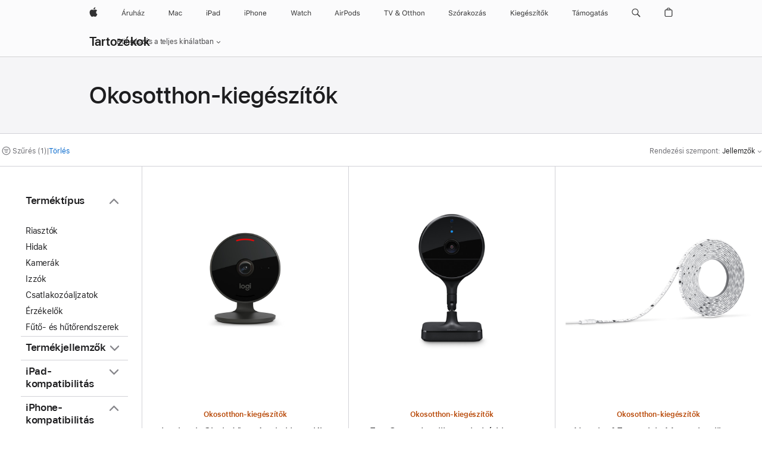

--- FILE ---
content_type: text/html;charset=utf-8
request_url: https://www.apple.com/hu/shop/accessories/all/homekit?fh=482b%2B970da9
body_size: 56040
content:
<!DOCTYPE html>

<html class="hu-hu nojs seg-consumer emea hu" lang="hu-HU" >
		<head>


            <link rel="preconnect" href="https://store.storeimages.cdn-apple.com/4668/store.apple.com" crossorigin="anonymous">
            <link rel="dns-prefetch" href="https://store.storeimages.cdn-apple.com/4668/store.apple.com" crossorigin="anonymous">

            <link rel="preconnect" href="https://www.apple.com" crossorigin="anonymous">
            <link rel="dns-prefetch" href="https://www.apple.com" crossorigin="anonymous">

            <meta name="viewport" content="width=device-width, height=device-height, initial-scale=1" />
    <title>iPhone 13 mini - Okosotthon-kiegészítők - Az összes tartozék - Apple (HU)</title>
    <meta charset="utf-8" />
    <meta http-equiv="X-UA-Compatible" content="IE=edge,chrome=1" />    
    <meta name="format-detection" content="telephone=no" />        
         <meta property="og:image" content="https://store.storeimages.cdn-apple.com/1/as-images.apple.com/is/og-default?wid=1200&amp;hei=630&amp;fmt=jpeg&amp;qlt=95&amp;.v=1525370171638" />
        <meta property="og:site_name" content="Apple (HU)" />
        <meta property="og:type" content="website" />
        <meta name="robots" content="max-image-preview:large" />
        <meta property="og:locale" content="hu_HU" />
        <meta property="og:description" content="Választék: Eve,Logitech,Nanoleaf,Netatmo,Philips" />
        <meta property="og:url" content="https://www.apple.com/hu/shop/accessories/all/homekit?f=iphone13mini&amp;fh=482b%2B970da9" />
        <meta name="twitter:card" content="summary_large_image" />
        <meta name="twitter:site" content="@apple" />
        <meta property="og:title" content="iPhone 13 mini - Okosotthon-kiegészítők - Az összes tartozék" />
    <meta name="description" content="Választék: Eve,Logitech,Nanoleaf,Netatmo,Philips" />
        
      
      
      <link rel="canonical" href="https://www.apple.com/hu/shop/accessories/all/homekit?f=iphone13mini&amp;fh=482b%2B970da9" />
          <script  crossorigin="anonymous"> document.cookie = "as_sfa=MnxodXxodXx8aHVfSFV8Y29uc3VtZXJ8aW50ZXJuZXR8MHwwfDE; path=/; domain=apple.com; expires=Tue, 28-Jul-2026 05:45:30 GMT; Secure;"; </script>
			<script type="application/ld+json">{"@context":"https://schema.org","@type":"Product","name":"Logitech Circle View Apple HomeKit-kompatibilis biztonsági kamera","url":"https://www.apple.com/hu/shop/product/hnre2zm/a/logitech-circle-view-apple-homekit-kompatibilis-biztons%C3%A1gi-kamera","brand":{"@type":"Organization","name":"Logitech"},"offers":[{"@type":"Offer","priceCurrency":"HUF","price":77990,"availability":"http://schema.org/InStock","sku":"HNRE2ZM/A","shippingDetails":{"@type":"OfferShippingDetails","shippingRate":{"@type":"MonetaryAmount","value":0,"currency":"HUF"}},"hasMerchantReturnPolicy":{"@type":"MerchantReturnPolicy","applicableCountry":"HU","returnPolicyCategory":"https://schema.org/MerchantReturnFiniteReturnWindow","merchantReturnDays":14,"returnMethod":"https://schema.org/ReturnByMail","returnFees":"https://schema.org/FreeReturn"}}],"image":"https://store.storeimages.cdn-apple.com/1/as-images.apple.com/is/HNRE2?wid=890&hei=890&fmt=jpeg&qlt=90&.v=1659482059621","description":"A Circle View kamera páratlan videóminőséggel és Logitech TrueView™ technológiával bővíti az Apple HomeKit biztonsági videót. Kapható: apple.com.","color":"grafit"}</script>
			<script type="application/ld+json">{"@context":"https://schema.org","@type":"Product","name":"Eve Cam – Intelligens beltéri kamera","url":"https://www.apple.com/hu/shop/product/hr202zm/a/eve-cam-intelligens-belt%C3%A9ri-kamera","brand":{"@type":"Organization","name":"Eve"},"offers":[{"@type":"Offer","priceCurrency":"HUF","price":59990,"availability":"http://schema.org/InStock","sku":"HR202ZM/A","shippingDetails":{"@type":"OfferShippingDetails","shippingRate":{"@type":"MonetaryAmount","value":0,"currency":"HUF"}},"hasMerchantReturnPolicy":{"@type":"MerchantReturnPolicy","applicableCountry":"HU","returnPolicyCategory":"https://schema.org/MerchantReturnFiniteReturnWindow","merchantReturnDays":14,"returnMethod":"https://schema.org/ReturnByMail","returnFees":"https://schema.org/FreeReturn"}}],"image":"https://store.storeimages.cdn-apple.com/1/as-images.apple.com/is/HR202?wid=890&hei=890&fmt=jpeg&qlt=90&.v=1696543453165","description":"Az Eve Cam kamerával egyszerűen, egész nap szemmel tarthatod az otthonodat, emellett a személyes adataidat is megóvhatod. Kapható: apple.com.","color":"fekete"}</script>
			<script type="application/ld+json">{"@context":"https://schema.org","@type":"Product","name":"Nanoleaf Essentials Matter intelligens többszínű HD-fénycsík (500 cm)","url":"https://www.apple.com/hu/shop/product/hrj32zm/a/nanoleaf-essentials-matter-intelligens-t%C3%B6bbsz%C3%ADn%C5%B1-hd-f%C3%A9nycs%C3%ADk-500-cm","brand":{"@type":"Organization","name":"Nanoleaf"},"offers":[{"@type":"Offer","priceCurrency":"HUF","price":23990,"availability":"http://schema.org/InStock","sku":"HRJ32ZM/A","shippingDetails":{"@type":"OfferShippingDetails","shippingRate":{"@type":"MonetaryAmount","value":0,"currency":"HUF"}},"hasMerchantReturnPolicy":{"@type":"MerchantReturnPolicy","applicableCountry":"HU","returnPolicyCategory":"https://schema.org/MerchantReturnFiniteReturnWindow","merchantReturnDays":14,"returnMethod":"https://schema.org/ReturnByMail","returnFees":"https://schema.org/FreeReturn"}}],"image":"https://store.storeimages.cdn-apple.com/1/as-images.apple.com/is/HRJ32?wid=890&hei=890&fmt=jpeg&qlt=90&.v=1718127178656","description":"A Nanoleaf Essentials Matter intelligens többszínű HD-fénycsíkkal színpompássá varázsolhatod a környezetedet. Vásárold meg az apple.com-on.","color":"többszínű"}</script>
			<script type="application/ld+json">{"@context":"https://schema.org","@type":"Product","name":"Eve Outdoor Cam – Intelligens fényszórós kamera","url":"https://www.apple.com/hu/shop/product/hq2l2z/a/eve-outdoor-cam-intelligens-f%C3%A9nysz%C3%B3r%C3%B3s-kamera","brand":{"@type":"Organization","name":"Eve"},"offers":[{"@type":"Offer","priceCurrency":"HUF","price":99900,"availability":"http://schema.org/InStock","sku":"HQ2L2Z/A","shippingDetails":{"@type":"OfferShippingDetails","shippingRate":{"@type":"MonetaryAmount","value":0,"currency":"HUF"}},"hasMerchantReturnPolicy":{"@type":"MerchantReturnPolicy","applicableCountry":"HU","returnPolicyCategory":"https://schema.org/MerchantReturnFiniteReturnWindow","merchantReturnDays":14,"returnMethod":"https://schema.org/ReturnByMail","returnFees":"https://schema.org/FreeReturn"}}],"image":"https://store.storeimages.cdn-apple.com/1/as-images.apple.com/is/HQ2L2?wid=890&hei=890&fmt=jpeg&qlt=90&.v=1656347984131","description":"A kizárólag az Apple HomeKit biztonsági videóhoz készült Eve kültéri kamera a fejlett technológiát karcsú fémházzal egyesíti. Kapható: apple.com.","color":"fekete"}</script>
			<script type="application/ld+json">{"@context":"https://schema.org","@type":"Product","name":"Eve Energy (Matter) – Intelligens csatlakozó és kapacitásmérő","url":"https://www.apple.com/hu/shop/product/hqge2z/a/eve-energy-matter-intelligens-csatlakoz%C3%B3-%C3%A9s-kapacit%C3%A1sm%C3%A9r%C5%91","brand":{"@type":"Organization","name":"Eve"},"offers":[{"@type":"Offer","priceCurrency":"HUF","price":16790,"availability":"http://schema.org/InStock","sku":"HQGE2Z/A","shippingDetails":{"@type":"OfferShippingDetails","shippingRate":{"@type":"MonetaryAmount","value":0,"currency":"HUF"}},"hasMerchantReturnPolicy":{"@type":"MerchantReturnPolicy","applicableCountry":"HU","returnPolicyCategory":"https://schema.org/MerchantReturnFiniteReturnWindow","merchantReturnDays":14,"returnMethod":"https://schema.org/ReturnByMail","returnFees":"https://schema.org/FreeReturn"}}],"image":"https://store.storeimages.cdn-apple.com/1/as-images.apple.com/is/HQGE2?wid=890&hei=890&fmt=jpeg&qlt=90&.v=1684165556549","description":"A Matter- és Thread-hálózatokat támogató, élvonalbeli Eve Energy intelligens csatlakozó nem követi az adataidat. Kapható: apple.com.","color":"fehér"}</script>
			<script type="application/ld+json">{"@context":"https://schema.org","@type":"Product","name":"Eve Water Guard – Hálózatra kapcsolható vízszivárgás-érzékelő","url":"https://www.apple.com/hu/shop/product/hq262zm/a/eve-water-guard-h%C3%A1l%C3%B3zatra-kapcsolhat%C3%B3-v%C3%ADzsziv%C3%A1rg%C3%A1s-%C3%A9rz%C3%A9kel%C5%91","brand":{"@type":"Organization","name":"Eve"},"offers":[{"@type":"Offer","priceCurrency":"HUF","price":39889,"availability":"http://schema.org/InStock","sku":"HQ262ZM/A","shippingDetails":{"@type":"OfferShippingDetails","shippingRate":{"@type":"MonetaryAmount","value":0,"currency":"HUF"}},"hasMerchantReturnPolicy":{"@type":"MerchantReturnPolicy","applicableCountry":"HU","returnPolicyCategory":"https://schema.org/MerchantReturnFiniteReturnWindow","merchantReturnDays":14,"returnMethod":"https://schema.org/ReturnByMail","returnFees":"https://schema.org/FreeReturn"}}],"image":"https://store.storeimages.cdn-apple.com/1/as-images.apple.com/is/HQ262?wid=890&hei=890&fmt=jpeg&qlt=90&.v=1649185936342","description":"Az Eve Water Guard észleli a vízszivárgást, és azonnal értesít fény- és hangjelzéssel, valamint egy iPhone-appon keresztül. Az Eve Water Guarddal elkerülheted a víz okozta drága károkat, és vízbiztos védelmet adhatsz az otthonodnak.","color":"fehér"}</script>
			<script type="application/ld+json">{"@context":"https://schema.org","@type":"Product","name":"Eve Door & Window (Matter) – Vezeték nélküli nyitásérzékelő – 3 darabos csomag","url":"https://www.apple.com/hu/shop/product/hqxj2zm/a/eve-door-window-matter-vezet%C3%A9k-n%C3%A9lk%C3%BCli-nyit%C3%A1s%C3%A9rz%C3%A9kel%C5%91-3-darabos-csomag","brand":{"@type":"Organization","name":"Eve"},"offers":[{"@type":"Offer","priceCurrency":"HUF","price":46590,"availability":"http://schema.org/InStock","sku":"HQXJ2ZM/A","shippingDetails":{"@type":"OfferShippingDetails","shippingRate":{"@type":"MonetaryAmount","value":0,"currency":"HUF"}},"hasMerchantReturnPolicy":{"@type":"MerchantReturnPolicy","applicableCountry":"HU","returnPolicyCategory":"https://schema.org/MerchantReturnFiniteReturnWindow","merchantReturnDays":14,"returnMethod":"https://schema.org/ReturnByMail","returnFees":"https://schema.org/FreeReturn"}}],"image":"https://store.storeimages.cdn-apple.com/1/as-images.apple.com/is/HQXJ2?wid=890&hei=890&fmt=jpeg&qlt=90&.v=1684195783987","description":"Az Eve Door & Window Matter- és Thread-hálózatokat támogató időtálló technológiája biztos adatvédelemmel vértezi fel okosotthonod. Kapható: apple.com.","color":"fehér"}</script>
			<script type="application/ld+json">{"@context":"https://schema.org","@type":"Product","name":"Nanoleaf Essentials Matter E27 okosizzó – Thread- és Matter-kompatibilis LED-okosizzó – színes és fehér (3 darabos csomag)","url":"https://www.apple.com/hu/shop/product/hqx02b/a/nanoleaf-essentials-matter-e27-okosizz%C3%B3-thread-%C3%A9s-matter-kompatibilis-led-okosizz%C3%B3-sz%C3%ADnes-%C3%A9s-feh%C3%A9r-3-darabos-csomag","brand":{"@type":"Organization","name":"Nanoleaf"},"offers":[{"@type":"Offer","priceCurrency":"HUF","price":18990,"sku":"HQX02B/A","shippingDetails":{"@type":"OfferShippingDetails","shippingRate":{"@type":"MonetaryAmount","value":0,"currency":"HUF"}},"hasMerchantReturnPolicy":{"@type":"MerchantReturnPolicy","applicableCountry":"HU","returnPolicyCategory":"https://schema.org/MerchantReturnFiniteReturnWindow","merchantReturnDays":14,"returnMethod":"https://schema.org/ReturnByMail","returnFees":"https://schema.org/FreeReturn"}}],"image":"https://store.storeimages.cdn-apple.com/1/as-images.apple.com/is/HQX02?wid=890&hei=890&fmt=jpeg&qlt=90&.v=1684166266595","description":"A Nanoleaf Essentials Matter okosizzó-készlet színváltós LED-izzói az elsők között támogatják a Thread és a Matter technológiát. Kapható: apple.com."}</script>
			<script type="application/ld+json">{"@context":"https://schema.org","@type":"Product","name":"Philips Hue-híd","url":"https://www.apple.com/hu/shop/product/hje22zm/c/philips-hue-h%C3%ADd","brand":{"@type":"Organization","name":"Philips"},"offers":[{"@type":"Offer","priceCurrency":"HUF","price":24990,"sku":"HJE22ZM/C","shippingDetails":{"@type":"OfferShippingDetails","shippingRate":{"@type":"MonetaryAmount","value":0,"currency":"HUF"}},"hasMerchantReturnPolicy":{"@type":"MerchantReturnPolicy","applicableCountry":"HU","returnPolicyCategory":"https://schema.org/MerchantReturnFiniteReturnWindow","merchantReturnDays":14,"returnMethod":"https://schema.org/ReturnByMail","returnFees":"https://schema.org/FreeReturn"}}],"image":"https://store.storeimages.cdn-apple.com/1/as-images.apple.com/is/HJE22?wid=890&hei=890&fmt=jpeg&qlt=95&.v=1466633129594","description":"A Philips Hue-híddal bárhonnan vezérelheted Hue világítási rendszered. Vásárold meg most az apple.com.","color":"fehér"}</script>
			<script type="application/ld+json">{"@context":"https://schema.org","@type":"Product","name":"Eve elosztó – három konnektor hálózati funkciókkal","url":"https://www.apple.com/hu/shop/product/hnee2z/a/eve-eloszt%C3%B3-h%C3%A1rom-konnektor-h%C3%A1l%C3%B3zati-funkci%C3%B3kkal","brand":{"@type":"Organization","name":"Eve"},"offers":[{"@type":"Offer","priceCurrency":"HUF","price":39889,"sku":"HNEE2Z/A","shippingDetails":{"@type":"OfferShippingDetails","shippingRate":{"@type":"MonetaryAmount","value":0,"currency":"HUF"}},"hasMerchantReturnPolicy":{"@type":"MerchantReturnPolicy","applicableCountry":"HU","returnPolicyCategory":"https://schema.org/MerchantReturnFiniteReturnWindow","merchantReturnDays":14,"returnMethod":"https://schema.org/ReturnByMail","returnFees":"https://schema.org/FreeReturn"}}],"image":"https://store.storeimages.cdn-apple.com/1/as-images.apple.com/is/HNEE2_GEO_HU?wid=890&hei=890&fmt=jpeg&qlt=95&.v=1573763189552","description":"Az Eve elosztó három konnektorát (és a csatlakoztatott készülékeket) külön-külön vezérelheted egy iPhone-app vagy Siri segítségével. Kapható: apple.com","color":"fekete"}</script>
			<script type="application/ld+json">{"@context":"https://schema.org","@type":"Product","name":"Eve Thermo (Matter) – 2 darabos csomag","url":"https://www.apple.com/hu/shop/product/hpej2zm/b/eve-thermo-matter-2-darabos-csomag","brand":{"@type":"Organization","name":"Eve"},"offers":[{"@type":"Offer","priceCurrency":"HUF","price":59990,"availability":"http://schema.org/InStock","sku":"HPEJ2ZM/B","shippingDetails":{"@type":"OfferShippingDetails","shippingRate":{"@type":"MonetaryAmount","value":0,"currency":"HUF"}},"hasMerchantReturnPolicy":{"@type":"MerchantReturnPolicy","applicableCountry":"HU","returnPolicyCategory":"https://schema.org/MerchantReturnFiniteReturnWindow","merchantReturnDays":14,"returnMethod":"https://schema.org/ReturnByMail","returnFees":"https://schema.org/FreeReturn"}}],"image":"https://store.storeimages.cdn-apple.com/1/as-images.apple.com/is/HPEJ2?wid=890&hei=890&fmt=jpeg&qlt=95&.v=1602794240000","description":"Az Eve Thermoval az Eve vagy az Otthon appal, Sirivel, ütemezéssel, érintésvezérlőkkel vagy jelenléted alapján is szabályozhatod a fűtést. apple.com","color":"fehér"}</script>
			<script type="application/ld+json">{"@context":"https://schema.org","@type":"Product","name":"Philips Hue Gradient Signe asztali lámpa","url":"https://www.apple.com/hu/shop/product/hpvq2zm/a/philips-hue-gradient-signe-asztali-l%C3%A1mpa","brand":{"@type":"Organization","name":"Philips"},"offers":[{"@type":"Offer","priceCurrency":"HUF","price":100990,"availability":"http://schema.org/InStock","sku":"HPVQ2ZM/A","shippingDetails":{"@type":"OfferShippingDetails","shippingRate":{"@type":"MonetaryAmount","value":0,"currency":"HUF"}},"hasMerchantReturnPolicy":{"@type":"MerchantReturnPolicy","applicableCountry":"HU","returnPolicyCategory":"https://schema.org/MerchantReturnFiniteReturnWindow","merchantReturnDays":14,"returnMethod":"https://schema.org/ReturnByMail","returnFees":"https://schema.org/FreeReturn"}}],"image":"https://store.storeimages.cdn-apple.com/1/as-images.apple.com/is/HPVQ2?wid=890&hei=890&fmt=jpeg&qlt=90&.v=1654102302205","description":"A Philips Hue Gradient Signe asztali lámpa karcsú, fehér kialakítása tökéletesen beilleszkedik az otthoni környezetedbe. Kapható: apple.com.","color":"fekete"}</script>
			<script type="application/ld+json">{"@context":"https://schema.org","@type":"Product","name":"Philips Hue Color kezdőcsomag (E27)","url":"https://www.apple.com/hu/shop/product/hpw22zm/a/philips-hue-color-kezd%C5%91csomag-e27","brand":{"@type":"Organization","name":"Philips"},"offers":[{"@type":"Offer","priceCurrency":"HUF","price":70990,"availability":"http://schema.org/InStock","sku":"HPW22ZM/A","shippingDetails":{"@type":"OfferShippingDetails","shippingRate":{"@type":"MonetaryAmount","value":0,"currency":"HUF"}},"hasMerchantReturnPolicy":{"@type":"MerchantReturnPolicy","applicableCountry":"HU","returnPolicyCategory":"https://schema.org/MerchantReturnFiniteReturnWindow","merchantReturnDays":14,"returnMethod":"https://schema.org/ReturnByMail","returnFees":"https://schema.org/FreeReturn"}}],"image":"https://store.storeimages.cdn-apple.com/1/as-images.apple.com/is/HPW22?wid=890&hei=890&fmt=jpeg&qlt=90&.v=1649356719728","description":"A Philips Hue Color kezdőcsomagban minden megtalálható, amire az otthoni okosvilágítási rendszer kialakításához szükséged lehet. Kapható: apple.com."}</script>
			<script type="application/ld+json">{"@context":"https://schema.org","@type":"Product","name":"Netatmo intelligens füstjelző","url":"https://www.apple.com/hu/shop/product/hmxs2zm/a/netatmo-intelligens-f%C3%BCstjelz%C5%91","brand":{"@type":"Organization","name":"Netatmo"},"offers":[{"@type":"Offer","priceCurrency":"HUF","price":41990,"sku":"HMXS2ZM/A","shippingDetails":{"@type":"OfferShippingDetails","shippingRate":{"@type":"MonetaryAmount","value":0,"currency":"HUF"}},"hasMerchantReturnPolicy":{"@type":"MerchantReturnPolicy","applicableCountry":"HU","returnPolicyCategory":"https://schema.org/MerchantReturnFiniteReturnWindow","merchantReturnDays":14,"returnMethod":"https://schema.org/ReturnByMail","returnFees":"https://schema.org/FreeReturn"}}],"image":"https://store.storeimages.cdn-apple.com/1/as-images.apple.com/is/HMXS2?wid=890&hei=890&fmt=jpeg&qlt=95&.v=1555607539507","description":"A fotoelektromos (optikai) Netatmo intelligens füstjelző valós időben riaszt az iPhone-odon vagy iPadeden, ha füstöt érzékel. Vásárold meg: apple.com.","color":"fekete"}</script>
			<script type="application/ld+json">{"@context":"https://schema.org","@type":"Product","name":"Netatmo Smart szén-monoxid-riasztó","url":"https://www.apple.com/hu/shop/product/hptf2zm/a/netatmo-smart-sz%C3%A9n-monoxid-riaszt%C3%B3","brand":{"@type":"Organization","name":"Netatmo"},"offers":[{"@type":"Offer","priceCurrency":"HUF","price":48990,"availability":"http://schema.org/InStock","sku":"HPTF2ZM/A","shippingDetails":{"@type":"OfferShippingDetails","shippingRate":{"@type":"MonetaryAmount","value":0,"currency":"HUF"}},"hasMerchantReturnPolicy":{"@type":"MerchantReturnPolicy","applicableCountry":"HU","returnPolicyCategory":"https://schema.org/MerchantReturnFiniteReturnWindow","merchantReturnDays":14,"returnMethod":"https://schema.org/ReturnByMail","returnFees":"https://schema.org/FreeReturn"}}],"image":"https://store.storeimages.cdn-apple.com/1/as-images.apple.com/is/HPTF2?wid=890&hei=890&fmt=jpeg&qlt=95&.v=1638486330000","description":"A Netatmo Smart szén-monoxid-riasztó valós időben méri a szobák szén-monoxid-szintjét. Kapható: apple.com.","color":"fehér"}</script>
			<script type="application/ld+json">{"@context":"https://schema.org","@type":"Product","name":"Eve Motion (Matter) – Vezeték nélküli mozgásérzékelő","url":"https://www.apple.com/hu/shop/product/hqwk2zm/a/eve-motion-matter-vezet%C3%A9k-n%C3%A9lk%C3%BCli-mozg%C3%A1s%C3%A9rz%C3%A9kel%C5%91","brand":{"@type":"Organization","name":"Eve"},"offers":[{"@type":"Offer","priceCurrency":"HUF","price":19900,"availability":"http://schema.org/InStock","sku":"HQWK2ZM/A","shippingDetails":{"@type":"OfferShippingDetails","shippingRate":{"@type":"MonetaryAmount","value":0,"currency":"HUF"}},"hasMerchantReturnPolicy":{"@type":"MerchantReturnPolicy","applicableCountry":"HU","returnPolicyCategory":"https://schema.org/MerchantReturnFiniteReturnWindow","merchantReturnDays":14,"returnMethod":"https://schema.org/ReturnByMail","returnFees":"https://schema.org/FreeReturn"}}],"image":"https://store.storeimages.cdn-apple.com/1/as-images.apple.com/is/HQWK2?wid=890&hei=890&fmt=jpeg&qlt=90&.v=1682701878553","description":"A Matter- és élvonalbeli Thread-hálózatokat támogató, időtálló Eve Motion érzékelő nem követi az adataidat. Kapható: apple.com.","color":"fehér"}</script>
			<script type="application/ld+json">{"@context":"https://schema.org","@type":"Product","name":"Eve Door & Window (Matter) – Vezeték nélküli nyitásérzékelő","url":"https://www.apple.com/hu/shop/product/hqxk2zm/a/eve-door-window-matter-vezet%C3%A9k-n%C3%A9lk%C3%BCli-nyit%C3%A1s%C3%A9rz%C3%A9kel%C5%91","brand":{"@type":"Organization","name":"Eve"},"offers":[{"@type":"Offer","priceCurrency":"HUF","price":16990,"availability":"http://schema.org/InStock","sku":"HQXK2ZM/A","shippingDetails":{"@type":"OfferShippingDetails","shippingRate":{"@type":"MonetaryAmount","value":0,"currency":"HUF"}},"hasMerchantReturnPolicy":{"@type":"MerchantReturnPolicy","applicableCountry":"HU","returnPolicyCategory":"https://schema.org/MerchantReturnFiniteReturnWindow","merchantReturnDays":14,"returnMethod":"https://schema.org/ReturnByMail","returnFees":"https://schema.org/FreeReturn"}}],"image":"https://store.storeimages.cdn-apple.com/1/as-images.apple.com/is/HQXK2?wid=890&hei=890&fmt=jpeg&qlt=90&.v=1684195779210","description":"Az Eve Door & Window Matter- és Thread-hálózatokat támogató időtálló technológiája biztos adatvédelemmel vértezi fel okosotthonod. Kapható: apple.com.","color":"fehér"}</script>
			<script type="application/ld+json">{"@context":"https://schema.org","@type":"Product","name":"Eve Weather (Matter) – Hálózatra kapcsolható meteorológiai állomás","url":"https://www.apple.com/hu/shop/product/hrvp2zm/a/eve-weather-matter-h%C3%A1l%C3%B3zatra-kapcsolhat%C3%B3-meteorol%C3%B3giai-%C3%A1llom%C3%A1s","brand":{"@type":"Organization","name":"Eve"},"offers":[{"@type":"Offer","priceCurrency":"HUF","price":34990,"availability":"http://schema.org/InStock","sku":"HRVP2ZM/A","shippingDetails":{"@type":"OfferShippingDetails","shippingRate":{"@type":"MonetaryAmount","value":0,"currency":"HUF"}},"hasMerchantReturnPolicy":{"@type":"MerchantReturnPolicy","applicableCountry":"HU","returnPolicyCategory":"https://schema.org/MerchantReturnFiniteReturnWindow","merchantReturnDays":14,"returnMethod":"https://schema.org/ReturnByMail","returnFees":"https://schema.org/FreeReturn"}}],"image":"https://store.storeimages.cdn-apple.com/1/as-images.apple.com/is/HRVP2?wid=890&hei=890&fmt=jpeg&qlt=90&.v=1729723495033","description":"Az Eve Weatherrel közvetlenül iPhone-odon ellenőrizheted az otthonod körüli külső hőmérsékletet, páratartalmat és légköri nyomást. Kapható: apple.com.","color":"fekete"}</script>
			<script type="application/ld+json">{"@context":"https://schema.org","@type":"BreadcrumbList","itemListElement":[{"@type":"ListItem","position":"1","item":{"@id":"https://www.apple.com/hu/shop/accessories/all","url":"https://www.apple.com/hu/shop/accessories/all","name":"Az összes tartozék"}},{"@type":"ListItem","position":"2","name":"Okosotthon-kiegészítők"}]}</script>
		
		
	<script type="application/json" id="metrics">{"config":{"asMetrics":{"asMetricsFeatures":["sharedDataLayer"],"dataMule":"v1","storedEntryPointEnabled":false,"graffitiEnabled":false},"omniture":{"account":["applestoreww"],"trackingServer":"securemetrics.apple.com","internalDomains":["store.apple.com","secure.store.apple.com","secure1.store.apple.com","secure2.store.apple.com","epp.apple.com","secure1.epp.apple.com","storeint.apple.com","secure1.storeint.apple.com","www.apple.com"]},"global":{"cookieDomain":"apple.com"}},"data":{"node":"standard/home/shop_accessories/all_accessories/homekit","pageName":"AOS: home/shop_accessories/all_accessories/homekit","properties":{"isHomePage":false,"encryptedStoreId":"wCK4KYJ7JFF9FTC2P","serverName":"c58000","characterSetForCountry":"UTF-8","currencyCode":"HUF","computedChannel":"AOS: Accessory","storeSegmentVariable":"AOS: HU Consumer","storeFrontId":"507829","computedCustomStoreName":"AOS: Hungary Consumer ","langAttribute":"hu-hu","evarDataNodesEnabled":true},"currency":"HUF","area":"shop"}}</script>
    
    
    

            <script crossorigin="anonymous">
                     if (/(iPhone|iPod).*OS ([6-9]|[1-9][0-9]).*AppleWebKit.*Mobile.*Safari/.test(navigator.userAgent)) {
                       var headNode = document.getElementsByTagName("head")[0];
var sbNode = document.createElement('meta');
var url = decodeURI("https://www.apple.com/hu/shop/accessories/all/homekit?f=iphone13mini&amp;fh=482b%2B970da9");
var ses = "; " + document.cookie;
var sesParts = ses.split("; s_vi=");
ses = sesParts.length == 2 ? sesParts.pop().split(";").shift() : '';
if (ses !== '') {
    url += url.indexOf('?') >= 0 ? '&' : '?';
    url += 'ses=' + encodeURI(ses);
}
sbNode.name = 'apple-itunes-app';
sbNode.content = 'app-id=375380948, app-argument=' + url;
headNode.appendChild(sbNode);

                     }
                    else if (/(iPad).*OS ([6-9]|[1-9][0-9]).*AppleWebKit.*Mobile.*Safari/.test(navigator.userAgent)) {
                      var headNode = document.getElementsByTagName("head")[0];
var sbNode = document.createElement('meta');
var url = decodeURI("https://www.apple.com/hu/shop/accessories/all/homekit?f=iphone13mini&amp;fh=482b%2B970da9");
var ses = "; " + document.cookie;
var sesParts = ses.split("; s_vi=");
ses = sesParts.length == 2 ? sesParts.pop().split(";").shift() : '';
if (ses !== '') {
    url += url.indexOf('?') >= 0 ? '&' : '?';
    url += 'ses=' + encodeURI(ses);
}
sbNode.name = 'apple-itunes-app';
sbNode.content = 'app-id=375380948, app-argument=' + url;
headNode.appendChild(sbNode);

                    }
            </script>



        

        

        

            	<script crossorigin="anonymous">
		window.asUnsupportedBrowserUrl = "https://www.apple.com/hu/shop/unsupported";
	</script>


<script crossorigin="anonymous">
	//replace nojs class with js on html element
	(function(html){
		html.className = html.className.replace(/\bnojs\b/,'js')
	})(document.documentElement);

	// add metric shim
	window.s = {
		t: () => {},
		tl: () => {},
		clearVars: () => {},
		pageName: 'disabled',
		disabled: true
	};
</script>

    
            <link data-srs rel="stylesheet" href="https://store.storeimages.cdn-apple.com/4668/store.apple.com/static-resources/rs-globalelements-2.20.0-e0ef1/dist/ac-globalnav.css" media="screen, print"  />




        <link data-srs rel="stylesheet" href="https://store.storeimages.cdn-apple.com/4668/store.apple.com/static-resources/rs-external-1.68.1-ed939/dist/hu/external.css" media="screen, print"  />
        <link data-srs rel="stylesheet" href="https://store.storeimages.cdn-apple.com/4668/store.apple.com/static-resources/rs-vendor-1.31.0-51e19/dist/common-css@1.2.0/dist/common.css" media="screen, print"  />
        <link data-srs rel="stylesheet" href="https://store.storeimages.cdn-apple.com/4668/store.apple.com/static-resources/rs-accessories-3.15.2-f9220/dist/category-landing.css" media="screen, print"  />

        <link data-srs rel="stylesheet" href="https://www.apple.com/wss/fonts?families=SF+Pro,v3:200,300,400,500,600|SF+Pro+Icons,v3|Apple+Monochrome+Emoji,v3|Apple+Monochrome+Emoji+Ind,v2|Graphik,v1"  />

    




	<script crossorigin="anonymous">
		window.irOn=true;
	</script>

    <script crossorigin="anonymous">
        window.ECHO_CONFIG = {
            metadata: {
                environment: "",
                format: "common",
                fmt: "common",
                region: "emea",
                country: "HU",
                sf: "hu",
                segment: "Consumer",
                locale: "hu-hu",
                referer: document.referrer,
                node: "standard/home/shop_accessories/all_accessories/homekit",
                pageResource: "accessories-3",
                feature: "category-landing",
                targetEnabled: "false"
            },
            config: {
                "pageViewId": Math.random().toString(36).substring(2, 12) + '-' + Date.now().toString(36),
                "app": "com.apple.www.Store",
                "delaySendingPageViewDataMS": 500,
                "nonEssentialEventSampleRatePct": 0.1,
                "altTextEventSampleRatePct": 1.0,
                "customEventSampleRatePct": 25.0,
                "interactionEventSampleRatePct": 100.0,
                "performanceMeasureEventSampleRatePct": 5.0,
                "performanceNowEventSampleRatePct": 65.0,
                "resourceEventSampleRatePct": 5.0,
                "rumEventSampleRatePct": 25.0,
                "performanceMeasurePollingIntervalMS": 1000,
                "performanceMeasuresToReport": "".split(','),
                "resourceDisallowedResourceList": "securemetrics.apple.com".split(','),
                "resourcePollingIntervalMS": 2001,
                "sendErrors": true,
                "sendPageViewData": true,
                "sendResourceData":  true,
                "url": "https://xp.apple.com/report/2/xp_aos_clientperf,/shop/mdp/api/echo",
                "echoSubDomainName": "https://www.apple.com",
                "passiveEventIngestionUrl": "https://xp.apple.com/report/2/xp_aos_clientperf",
                "criticalEventIngestionUrl": "/shop/mdp/api/echo",
                "sendLoggingData": true,
                "eventListeners": null || {},
                "preLoadErrors": []
            }
        };

        window.ECHO_CONFIG.config.preLoadErrorListener = window.addEventListener('error', (event) => {
            window.ECHO_CONFIG.config.preLoadErrors.push(event);
        });

        window.AS_LOG_LEVEL = "ERROR";
    </script>


    
        <script data-srs

            src="https://store.storeimages.cdn-apple.com/4668/store.apple.com/static-resources/rs-external-1.68.1-ed939/dist/unsupportedBrowser.min.js"


         nomodule crossorigin="anonymous" integrity="sha384-xA4aSWL+MVd9UwGaciKIe6Ws2in1+cSOXfCZ/KgWWJeJ1eBDhPaftM2S97id4HfU"></script>
        <script data-srs

            src="https://store.storeimages.cdn-apple.com/4668/store.apple.com/static-resources/rs-echo-3.30.0-4f384/dist/echo.min.js"


         async crossorigin="anonymous" type="module" integrity="sha384-57kiFvsJ04kQkvJLsrJE9W6XZak+iSEPGJQnsO/qAdQJUo1Va2/XR8OWd9gD/K+B"></script>
        <script data-srs

            src="https://store.storeimages.cdn-apple.com/4668/store.apple.com/static-resources/rs-external-1.68.1-ed939/dist/external.js"


         crossorigin="anonymous" integrity="sha384-7UgHstVfwyQwDgXfwurVWh+HWOaKwNIYeZ5LVRPd7ydcPqb6tijs/y8E86ncDJSW"></script>
        <script data-srs

            src="https://store.storeimages.cdn-apple.com/4668/store.apple.com/static-resources/rs-external-1.68.1-ed939/dist/log.js"


         crossorigin="anonymous" integrity="sha384-LLtjA+VZTCx6UvMkbBiY8rm4va9KSPyu1dR1l67jFCnp/Kyuuf2KbM00MtPKB5zQ"></script>
        <script data-srs

            src="https://store.storeimages.cdn-apple.com/4668/store.apple.com/static-resources/rs-vendor-1.31.0-51e19/dist/adobe-appmeasurement@2.23.0/third-party/js/AppMeasurement.js"


         crossorigin="anonymous" integrity="sha384-F1AYDcGm0yYcO+ZUQ5n1Anuylmy4hDT+UjPesrQBpHh8174rgghpI9rMLgq1vgfs"></script>
        <script data-srs

            src="https://store.storeimages.cdn-apple.com/4668/store.apple.com/static-resources/rs-analytics-1.7.3-5b6dd/dist/analytics.js"


         crossorigin="anonymous" integrity="sha384-5AQ8BMKfJpk7nVx67WYjdUzasBP+D2B7GsYw8DhniTkok4bUCNu+8mol+sQJOgLk"></script>
        <script data-srs

            src="https://store.storeimages.cdn-apple.com/4668/store.apple.com/static-resources/rs-vendor-1.31.0-51e19/dist/lodash@4.17.21/lodash.min.js"


         crossorigin="anonymous" integrity="sha384-H6KKS1H1WwuERMSm+54dYLzjg0fKqRK5ZRyASdbrI/lwrCc6bXEmtGYr5SwvP1pZ"></script>
        <script data-srs

            src="https://store.storeimages.cdn-apple.com/4668/store.apple.com/static-resources/rs-vendor-1.31.0-51e19/dist/react@18.2.0/umd/react.production.min.js"


         crossorigin="anonymous" integrity="sha384-tMH8h3BGESGckSAVGZ82T9n90ztNXxvdwvdM6UoR56cYcf+0iGXBliJ29D+wZ/x8"></script>
        <script data-srs

            src="https://store.storeimages.cdn-apple.com/4668/store.apple.com/static-resources/rs-vendor-1.31.0-51e19/dist/react-dom@18.2.0/umd/react-dom.production.min.js"


         crossorigin="anonymous" integrity="sha384-bm7MnzvK++ykSwVJ2tynSE5TRdN+xL418osEVF2DE/L/gfWHj91J2Sphe582B1Bh"></script>
        <script data-srs

            src="https://store.storeimages.cdn-apple.com/4668/store.apple.com/static-resources/rs-accessories-3.15.2-f9220/dist/category-landing.js"


         crossorigin="anonymous" integrity="sha384-wOaG4zF+1+nSqtf4tzsehlOVdm/kjUgfKvGJ4u7JlCe/z37tpfjUa4V15l19XpDH"></script>

        <script data-srs src="https://store.storeimages.cdn-apple.com/4668/store.apple.com/static-resources/rs-globalelements-2.20.0-e0ef1/dist/ac-globalnav.umd.js" defer crossorigin="anonymous" integrity="sha384-2VfvJpAfs3Z/4i+I+F4Ygb84rD642EhD4Xovy+V0ynqTvl2DUapTR3OqN+/Q2Gao"></script>
    <script data-srs src="https://store.storeimages.cdn-apple.com/4668/store.apple.com/static-resources/rs-globalelements-2.20.0-e0ef1/dist/globalelements.js" crossorigin="anonymous" integrity="sha384-Vd4M0TI5DAjH73dnM/hI4oN/2/mxN9SrrUwWVLjAtD3r4q5hE2DcNVMnjkwpAinh"></script>








    


        <script id="shldVerify" type="module" crossorigin="anonymous" src="/shop/shld/v1/verify.js" integrity="sha384-ks5BFNp9vK3a6D/0EnZWJmYLnvFIKqx9dh3gsx67abkqD22O3pf42MkW90VxN8TP"></script>
        <script crossorigin="anonymous">
            window.shldConfig= {
                isEnabled: true
            };
        </script>

    <script crossorigin="anonymous">
        (function () {
            const logger = typeof window.Log === "function" ? window.Log("pixel") : window.console;

            try {
                function sanitizeAndNormalizePathname(pathname) {
                    let newPathname = pathname;
                    let decodedPathname;

                    try {
                        decodedPathname = decodeURIComponent(pathname);
                    } catch (error) {
                        decodedPathname = pathname;
                    }

                    // first handle /storepickup and /<sf>/storepickup
                    if (decodedPathname.includes('/storepickup')) {
                        newPathname = '/storepickup';
                    }

                    // then handle /store and /<sf>/store
                    else if (decodedPathname.includes('/store')) {
                        const base = '/store';
                        const path = decodedPathname.split('/store')[1];
                        newPathname = `${base}${path}`;
                    }

                    // handle /search and /<sf>/search
                    else if (decodedPathname.includes('/search')) {
                        newPathname = '/search';
                    }

                    // handle /giftcard and /<sf>/giftcard
                    else if (decodedPathname.includes('/giftcard')) {
                        newPathname = '/giftcard';
                    }

                    // handle /shop/bag/saved_bag and /<sf>/shop/bag/saved_bag
                    else if (decodedPathname.includes('/shop/bag/saved_bag')) {
                        const base = '/shop/bag/saved_bag';
                        newPathname = `${base}`;
                    }

                    // handle /shop/order and /<sf>/shop/order
                    else if (decodedPathname.includes('/shop/bag')) {
                        const base = '/shop/bag';
                        newPathname = `${base}`;
                    }

                    // handle /shop/order and /<sf>/shop/order
                    else if (decodedPathname.includes('/shop/pdpAddToBag')) {
                        const base = '/shop/pdpAddToBag';
                        newPathname = `${base}`;
                    }

                    // handle /shop/order and /<sf>/shop/order
                    else if (decodedPathname.includes('/shop/order')) {
                        const base = '/shop/order';
                        const path = decodedPathname
                            .split(base)[1]
                            .replace(/\d/g, '0')
                            .replace(/[\w.-]+@[\w.-]+\.\w+/g, 'user@example.com');
                        newPathname = `${base}${path}`;
                    }

                    // handle /shop/recap and /<sf>/shop/recap
                    else if (decodedPathname.includes('/shop/recap')) {
                        const base = '/shop/recap';
                        newPathname = `${base}`;
                    }

                    // handle /shop/start and /<sf>/shop/start
                    else if (decodedPathname.includes('/shop/start')) {
                        const base = '/shop/start';
                        newPathname = `${base}`;
                    }

                    // handle /shop/confirm and /<sf>/shop/confirm
                    else if (decodedPathname.includes('/shop/confirm')) {
                        const base = '/shop/confirm';
                        newPathname = `${base}`;
                    }

                    // handle /shop/posThankYou and /<sf>/shop/posThankYou
                    else if (decodedPathname.includes('/shop/posThankYou')) {
                        const base = '/shop/posThankYou';
                        newPathname = `${base}`;
                    }

                    // handle /shop/yoursaves and /<sf>/shop/yoursaves
                    else if (decodedPathname.includes('/shop/yoursaves')) {
                        const base = '/shop/yoursaves';
                        newPathname = `${base}`;
                    }

                    // handle /shop and /<sf>/shop
                    else if (decodedPathname.includes('/shop')) {
                        const base = '/shop';
                        const path = decodedPathname.split('/shop')[1];
                        newPathname = `${base}${path}`;
                    }

                    // handle %
                    if (newPathname.includes('%')) {
                        newPathname = newPathname.split('%')[0];
                    }

                    return newPathname;
                }

                function getSanitizedLocation(location) {
                    if (!location) {
                        return {};
                    }
                    const newLocation = new URL(location);
                    if (newLocation.protocol.startsWith('http')) {
                        return newLocation;
                    }
                    newLocation.pathname = 'pathname';
                    return newLocation;
                }

                function getAosSanitizedLocation(location) {
                    const sanitizedLocation = getSanitizedLocation(location);

                    const normalizedPath = sanitizeAndNormalizePathname(sanitizedLocation.pathname);

                    sanitizedLocation.hash = '';
                    sanitizedLocation.href = `${sanitizedLocation.protocol}//${sanitizedLocation.host}${normalizedPath}`;
                    sanitizedLocation.password = '';
                    sanitizedLocation.pathname = normalizedPath;
                    sanitizedLocation.search = '';

                    return sanitizedLocation;
                }

                const sanitizedLocation = getAosSanitizedLocation(window.location);

                function getPageShopPath(pathname) {
                    let newPathname = pathname;

                    // handle /shop/product and /<sf>/shop/product
                    if (newPathname.includes('/shop/product')) {
                        const base = '/shop/product';
                        newPathname = `${base}`;
                    }

                    const pathElements = newPathname.split('/');

                    if (pathElements.length <= 5) {
                        return newPathname;
                    }

                    return pathElements.slice(0, 4).join('/');
                }

                const pageViewId = window.ECHO_CONFIG && window.ECHO_CONFIG.config && window.ECHO_CONFIG.config.pageViewId;
                const referrer = document.referrer.includes('apple.com') ? getAosSanitizedLocation(document.referrer).href : document.referrer;
                const host = sanitizedLocation.host;
                const pageHostname = sanitizedLocation.hostname;
                const pagePathname = sanitizedLocation.pathname;
                const pageUrl = sanitizedLocation.href;
                const pageShopPath = getPageShopPath(sanitizedLocation.pathname);
                const recordTime=Date.now();
                const src = `https://www.apple.com/shop/mdp/echo/echo.png?pageViewId=${pageViewId}&recordTime=${recordTime}&referrer=${referrer}&referer=${referrer}&host=${host}&pageHostname=${pageHostname}&pageUrl=${pageUrl}&pagePathname=${pagePathname}&pageShopPath=${pageShopPath}&eventType=pageview&environment=&format=common&region=emea&country=HU&sf=hu&segment=Consumer&locale=hu-hu&node=standard/home/shop_accessories/all_accessories/homekit&pageResource=accessories-3&feature=category-landing`;
                const pixelScript = document.createElement("img");

                pixelScript.setAttribute("src", src);
            } catch (e) {
                logger.error(e);
            }
        })();
    </script>

    <noscript>
        <img src="https://www.apple.com/shop/mdp/echo/echo.png?pageViewId=no-js&recordTime=no-js&referrer=no-js&referer=no-js&host=no-js&pageHostname=no-js&pageUrl=no-js&pagePathname=no-js&pageShopPath=no-js&eventType=pageview&environment=&format=common&region=emea&country=HU&sf=Consumer&segment=Consumer&locale=hu-hu&node=standard/home/shop_accessories/all_accessories/homekit&pageResource=accessories-3&feature=category-landing" width="1" height="1" />
    </noscript>



        <script crossorigin="anonymous">
            window.dynamicFootnotesConfig = {
                dynamicSymbols: ["<sup>a</sup>","<sup>b</sup>","<sup>i</sup>","<sup>ii</sup>","<sup>※</sup>","<sup>※※</sup>","<sup>¶</sup>","<sup>¶¶</sup>","<sup>±</sup>","<sup>±±</sup>"],
                selector: "div.footnotes",
                footnoteElementType: "p",
                footnoteElementDataAttr: "data-dynamic-footnote",
                placeholderRegex: /{footnote\.(.*?)}/g,
                placeholderIdFindFn: function (str) {
                    return str.split(".")[1].split("}")[0]
                },
                symbolCache: {},
                nextSymbolIndex: 0
            };
        </script>

        <script crossorigin="anonymous">
            window.dynamicHashConfig = {
                // should match something like '__hash__'
                placeholderRegex: /__hash__/g,
            };

            window.dcpConfig = {
                mzoneUrl: "/hu/shop/personalization",
                mzoneParamPrefix: "mz",
                moduleBaseUrl: "/hu/shop/content-module",
                timeoutMS: 2000,
                enabled: true,
                mzoneIdList: [],
                mzoneMap: {},
                dataAttr: 'data-mzone',
                dynamicDataAttr: 'data-mzone-dynamic-content',
                acStatusConfigGetter: function () {
                    var acConfig = window.acSetup;

                    if (!acConfig) {
                        return false;
                    }

                    return {
                        merchantIdentifier: acConfig.merchantIdentifier || '',
                        signature: acConfig.signature || '',
                        signedFields: acConfig.signedFields || null
                    };
                },
                analytics: {
                    attributesToAddToModules: [
                        { key: "role", value: "listitem", type: "string" },
                        { key: "data-rule-id", value: "ruleId", type: "moduleProperty" },
                        { key: "data-module-id", value: "moduleId", type: "moduleProperty" }
                    ],
                    selectorsToIgnore: [".dcp-module-hook", "style", "script", "noscript"],
                }
            };
        </script>



            


    

<script crossorigin="anonymous">
	if(!/dssid2/.test(document.cookie) || !/as_dc/.test(document.cookie)) {
		document.addEventListener('DOMContentLoaded', () => {
			const ie = document.createElement("IMG");
			ie.src = '/hu/shop/dc';
			ie.width = 1;
			ie.height = 1;
			ie.style.display = "none";
			ie.alt = "";
			document.body.appendChild(ie);
		});
	}
</script>


    


</head>


	<body class=" as-theme-light-heroimage rf-category">
		    <div class="metrics">
            <noscript>
        <img src="https://securemetrics.apple.com/b/ss/applestoreww/1/H.8--NS/0?pageName=No-Script:AOS%3A+home%2Fshop_accessories%2Fall_accessories%2Fhomekit" height="1" width="1" alt=""/>
    </noscript>


        
        	<script></script>


        
        
    <script crossorigin="anonymous">
            if (window.asMetrics && window.asMetrics.initialize) {
                window.asMetrics.initialize();
            }
    </script>


    </div>




<script crossorigin="anonymous">
	if(!/dssid2/.test(document.cookie) || !/as_dc/.test(document.cookie)) {
		document.addEventListener('DOMContentLoaded', () => {
			const ie = document.createElement("IMG");
			ie.src = '/hu/shop/dc';
			ie.width = 1;
			ie.height = 1;
			ie.style.display = "none";
			ie.alt = "";
			document.body.appendChild(ie);
		});
	}
</script>




		<div id="page">
			


    <script id="aos-gn-links" type="application/json">
    {  "educationrouting" : "https://www.apple.com/hu/shop/browse/home/education_routing",  "special_deals" : "https://www.apple.com/hu/shop/refurbished",  "buy_iphone/iphone_se" : "https://www.apple.com/hu/iphone",  "buy_mac" : "https://www.apple.com/hu/shop/buy-mac",  "edu_store" : "https://www.apple.com/hu-edu/store",  "order/list" : "https://secure.store.apple.com/hu/shop/order/list",  "buy_airtag/airtag" : "https://www.apple.com/hu/shop/browse/home/shop_airtag/family/airtag",  "buy_watch" : "https://www.apple.com/hu/shop/buy-watch",  "ipad/keyboards" : "https://www.apple.com/hu/shop/ipad/accessories/keyboards",  "ipad/accessories" : "https://www.apple.com/hu/shop/ipad/accessories",  "accessories/all_accessories/made_by_apple" : "https://www.apple.com/hu/shop/accessories/all/made-by-apple",  "watch/bands" : "https://www.apple.com/hu/shop/watch/bands",  "buy_homepod/homepod_mini" : "https://www.apple.com/hu/shop/homepod/family/homepod-mini",  "eppstore/veteransandmilitary" : "https://www.apple.com/hu/",  "studio/apple_watch" : "https://www.apple.com/hu/shop/studio/apple-watch",  "payment_plan" : "https://www.apple.com/hu/shop/browse/finance/PaypalFinancingLandingPage",  "buy_homepod/homepod" : "https://www.apple.com/hu/shop/homepod/family/homepod",  "buy_tv/apple_tv_4k" : "https://www.apple.com/hu/shop/tv/family/apple-tv-4k",  "trade_in" : "https://www.apple.com/hu/shop/trade-in",  "mac/accessories" : "https://www.apple.com/hu/shop/mac/accessories",  "accessories/all_accessories/beats_featured" : "https://www.apple.com/hu/shop/accessories/all/beats-featured",  "buy_iphone/carrier_offers" : "https://www.apple.com/hu/shop/buy-iphone/carrier-offers",  "store" : "https://www.apple.com/hu/store",  "watch/accessories" : "https://www.apple.com/hu/shop/watch/accessories",  "buy_ipad" : "https://www.apple.com/hu/shop/buy-ipad",  "buy_iphone" : "https://www.apple.com/hu/shop/buy-iphone",  "smart_home/accessories" : "https://www.apple.com/hu/shop/smart-home/accessories",  "buy_iphone/iphone_12" : "https://www.apple.com/hu/iphone",  "buy_iphone/iphone_13" : "https://www.apple.com/hu/iphone",  "iphone/accessories" : "https://www.apple.com/hu/shop/iphone/accessories",  "buy_accessories" : "https://www.apple.com/hu/shop/accessories/all"}
    </script>


            <meta name="aos-gn-template" content="2.18.1-SNAPSHOT - Tue Jul 22 2025 12:19:03 GMT-0700 (Pacific Daylight Time)" />
            <meta name="globalnav-store-key" content="SJHJUH4YFCTTPD4F4" />
            <meta name="globalnav-search-field[action]" content="/hu/search" />
            <meta name="globalnav-submenus-enabled" content="true" data-ff-enabled data-cms />
            <meta name="globalmessage-segment-redirect" content="true" data-cms />
            <meta name="globalnav-search-suggestions-enabled" content="true" data-cms />
            <meta name="globalnav-bag-flyout-enabled" content="true" data-cms />












































<div id="globalheader">
  <aside id="globalmessage-segment" lang="hu-HU" dir="ltr" class="globalmessage-segment">
    <ul class="globalmessage-segment-content" data-strings="{&quot;view&quot;:&quot;{%STOREFRONT%} Store kezdőlapja&quot;,&quot;segments&quot;:{&quot;eduInd&quot;:&quot;Oktatási áruház kezdőlapja&quot;,&quot;other&quot;:&quot;Store kezdőlapja&quot;},&quot;exit&quot;:&quot;Kilépés&quot;}"></ul>
  </aside>
  <nav id="globalnav" lang="hu-HU" dir="ltr" aria-label="Globális" data-analytics-element-engagement-start="globalnav:onFlyoutOpen" data-analytics-element-engagement-end="globalnav:onFlyoutClose" data-store-api="https://www.apple.com/hu/shop/bag/status" data-analytics-activitymap-region-id="global nav" data-analytics-region="global nav" class="globalnav no-js">
    <div class="globalnav-content">
      <div class="globalnav-item globalnav-menuback">
        <button class="globalnav-menuback-button" aria-label="Főmenü">
          <span class="globalnav-chevron-icon"><svg height="48" viewbox="0 0 9 48" width="9" xmlns="http://www.w3.org/2000/svg">
              <path d="m1.5618 24.0621 6.5581-6.4238c.2368-.2319.2407-.6118.0088-.8486-.2324-.2373-.6123-.2407-.8486-.0088l-7 6.8569c-.1157.1138-.1807.2695-.1802.4316.001.1621.0674.3174.1846.4297l7 6.7241c.1162.1118.2661.1675.4155.1675.1577 0 .3149-.062.4326-.1846.2295-.2388.2222-.6187-.0171-.8481z"></path></svg></span>
        </button>
      </div>
      <ul id="globalnav-list" class="globalnav-list">
        <li data-analytics-element-engagement="globalnav hover - apple" class="globalnav-item globalnav-item-apple">
          <a href="https://www.apple.com/hu/" data-globalnav-item-name="apple" data-analytics-title="apple home" aria-label="Apple" class="globalnav-link globalnav-link-apple" data-autom="gn_apple"><span class="globalnav-image-regular globalnav-link-image"><svg height="44" viewbox="0 0 14 44" width="14" xmlns="http://www.w3.org/2000/svg">
                <path d="m13.0729 17.6825a3.61 3.61 0 0 0 -1.7248 3.0365 3.5132 3.5132 0 0 0 2.1379 3.2223 8.394 8.394 0 0 1 -1.0948 2.2618c-.6816.9812-1.3943 1.9623-2.4787 1.9623s-1.3633-.63-2.613-.63c-1.2187 0-1.6525.6507-2.644.6507s-1.6834-.9089-2.4787-2.0243a9.7842 9.7842 0 0 1 -1.6628-5.2776c0-3.0984 2.014-4.7405 3.9969-4.7405 1.0535 0 1.9314.6919 2.5924.6919.63 0 1.6112-.7333 2.8092-.7333a3.7579 3.7579 0 0 1 3.1604 1.5802zm-3.7284-2.8918a3.5615 3.5615 0 0 0 .8469-2.22 1.5353 1.5353 0 0 0 -.031-.32 3.5686 3.5686 0 0 0 -2.3445 1.2084 3.4629 3.4629 0 0 0 -.8779 2.1585 1.419 1.419 0 0 0 .031.2892 1.19 1.19 0 0 0 .2169.0207 3.0935 3.0935 0 0 0 2.1586-1.1368z"></path></svg></span><span class="globalnav-image-compact globalnav-link-image"><svg height="48" viewbox="0 0 17 48" width="17" xmlns="http://www.w3.org/2000/svg">
                <path d="m15.5752 19.0792a4.2055 4.2055 0 0 0 -2.01 3.5376 4.0931 4.0931 0 0 0 2.4908 3.7542 9.7779 9.7779 0 0 1 -1.2755 2.6351c-.7941 1.1431-1.6244 2.2862-2.8878 2.2862s-1.5883-.734-3.0443-.734c-1.42 0-1.9252.7581-3.08.7581s-1.9611-1.0589-2.8876-2.3584a11.3987 11.3987 0 0 1 -1.9373-6.1487c0-3.61 2.3464-5.523 4.6566-5.523 1.2274 0 2.25.8062 3.02.8062.734 0 1.8771-.8543 3.2729-.8543a4.3778 4.3778 0 0 1 3.6822 1.841zm-6.8586-2.0456a1.3865 1.3865 0 0 1 -.2527-.024 1.6557 1.6557 0 0 1 -.0361-.337 4.0341 4.0341 0 0 1 1.0228-2.5148 4.1571 4.1571 0 0 1 2.7314-1.4078 1.7815 1.7815 0 0 1 .0361.373 4.1487 4.1487 0 0 1 -.9867 2.587 3.6039 3.6039 0 0 1 -2.5148 1.3236z"></path></svg></span><span class="globalnav-link-text">Apple</span></a>
        </li>
        <li class="globalnav-item globalnav-menu" data-topnav-flyout-item="menu" data-topnav-flyout-label="Menu" role="none">
          <div class="globalnav-flyout" data-topnav-flyout="menu">
            <div class="globalnav-menu-list">
              <div data-analytics-element-engagement="globalnav hover - store" class="globalnav-item globalnav-item-store globalnav-item-menu">
                <ul class="globalnav-submenu-trigger-group" role="none">
                  <li class="globalnav-submenu-trigger-item">
                    <a href="/hu/store" data-globalnav-item-name="store" data-topnav-flyout-trigger-compact="" data-analytics-title="store" data-analytics-element-engagement="hover - store" aria-label="Áruház" class="globalnav-link globalnav-submenu-trigger-link globalnav-link-store" data-autom="gn_store"><span class="globalnav-link-text-container"><span class="globalnav-image-regular globalnav-link-image"><svg height="44" viewbox="0 0 39 44" width="39" xmlns="http://www.w3.org/2000/svg">
                            <path d="m5.646 23.5713h-3.3633l-.8496 2.4199h-1.1074l3.1172-8.4551h1.043l3.1172 8.4551h-1.1075zm-3.0527-.8965h2.7422l-1.3242-3.7734h-.0938zm.9668-5.9121 1.0371-1.7461h1.2656l-1.4121 1.7461zm5.2768 2.9121h.9609v.9375h.0938c.1875-.6152.9141-1.0488 1.752-1.0488.1641 0 .375.0117.5039.0293v1.0078c-.082-.0234-.4453-.0586-.6445-.0586-.9609 0-1.6582.6445-1.6582 1.5352v3.9141h-1.0079zm9.5596 6.3164h-.9609v-.9902h-.0938c-.3164.7031-.9902 1.1016-1.957 1.1016-1.418 0-2.1562-.8438-2.1562-2.3379v-4.0898h1.0078v3.8438c0 1.1367.4219 1.6641 1.4297 1.6641 1.1133 0 1.7227-.6621 1.7227-1.7695v-3.7383h1.0078v6.3162zm1.8369-8.8242h1.0078v3.5039h.0938c.3164-.6973.9785-1.1074 1.9453-1.1074 1.3359 0 2.1797.8555 2.1797 2.3379v4.0898h-1.0078v-3.8438c0-1.1191-.5039-1.6758-1.459-1.6758-1.1309 0-1.752.7148-1.752 1.7812v3.7383h-1.0078zm6.5713 7.0547c0-1.1309.832-1.7812 2.3027-1.8691l1.8223-.1113v-.5743c0-.7793-.4863-1.207-1.4297-1.207-.7559 0-1.2832.2871-1.4238.7852h-1.0195c.1348-1.0137 1.1309-1.6816 2.4785-1.6816 1.541 0 2.4023.791 2.4023 2.1035v4.3242h-.9609v-.9316h-.0938c-.4102.6738-1.1016 1.043-1.9453 1.043-1.2246-.0001-2.1328-.7267-2.1328-1.881zm4.125-.5859v-.5801l-1.6992.1113c-.9609.0645-1.3828.3984-1.3828 1.0312 0 .6445.5449 1.0195 1.2773 1.0195 1.0371.0001 1.8047-.6796 1.8047-1.5819zm-1.8281-4.8399 1.0371-1.9922h1.207l-1.3535 1.9922zm4.4326 6.4571 3.6445-4.6406v-.0938h-3.6387v-.8438h4.8398v.7559l-3.627 4.623v.0938h3.6445v.8438h-4.8633v-.7383z"></path></svg></span><span class="globalnav-link-text">Áruház</span></span></a>
                  </li>
                </ul>
              </div>
              <div data-analytics-element-engagement="globalnav hover - mac" class="globalnav-item globalnav-item-mac globalnav-item-menu">
                <ul class="globalnav-submenu-trigger-group" role="none">
                  <li class="globalnav-submenu-trigger-item">
                    <a href="https://www.apple.com/hu/mac/" data-globalnav-item-name="mac" data-topnav-flyout-trigger-compact="" data-analytics-title="mac" data-analytics-element-engagement="hover - mac" aria-label="Mac" class="globalnav-link globalnav-submenu-trigger-link globalnav-link-mac" data-autom="gn_mac"><span class="globalnav-link-text-container"><span class="globalnav-image-regular globalnav-link-image"><svg height="44" viewbox="0 0 23 44" width="23" xmlns="http://www.w3.org/2000/svg">
                            <path d="m8.1558 25.9987v-6.457h-.0703l-2.666 6.457h-.8907l-2.666-6.457h-.0703v6.457h-.9844v-8.4551h1.2246l2.8945 7.0547h.0938l2.8945-7.0547h1.2246v8.4551zm2.5166-1.7696c0-1.1309.832-1.7812 2.3027-1.8691l1.8223-.1113v-.5742c0-.7793-.4863-1.207-1.4297-1.207-.7559 0-1.2832.2871-1.4238.7852h-1.0195c.1348-1.0137 1.1309-1.6816 2.4785-1.6816 1.541 0 2.4023.791 2.4023 2.1035v4.3242h-.9609v-.9318h-.0938c-.4102.6738-1.1016 1.043-1.9453 1.043-1.2246 0-2.1328-.7266-2.1328-1.8809zm4.125-.5859v-.5801l-1.6992.1113c-.9609.0645-1.3828.3984-1.3828 1.0312 0 .6445.5449 1.0195 1.2773 1.0195 1.0371.0001 1.8047-.6796 1.8047-1.5819zm6.958-2.0273c-.1641-.627-.7207-1.1367-1.6289-1.1367-1.1367 0-1.8516.9082-1.8516 2.3379 0 1.459.7266 2.3848 1.8516 2.3848.8496 0 1.4414-.3926 1.6289-1.1074h1.0195c-.1816 1.1602-1.125 2.0156-2.6426 2.0156-1.7695 0-2.9004-1.2832-2.9004-3.293 0-1.9688 1.125-3.2461 2.8945-3.2461 1.5352 0 2.4727.9199 2.6484 2.0449z"></path></svg></span><span class="globalnav-link-text">Mac</span></span></a>
                  </li>
                </ul>
              </div>
              <div data-analytics-element-engagement="globalnav hover - ipad" class="globalnav-item globalnav-item-ipad globalnav-item-menu">
                <ul class="globalnav-submenu-trigger-group" role="none">
                  <li class="globalnav-submenu-trigger-item">
                    <a href="https://www.apple.com/hu/ipad/" data-globalnav-item-name="ipad" data-topnav-flyout-trigger-compact="" data-analytics-title="ipad" data-analytics-element-engagement="hover - ipad" aria-label="iPad" class="globalnav-link globalnav-submenu-trigger-link globalnav-link-ipad" data-autom="gn_ipad"><span class="globalnav-link-text-container"><span class="globalnav-image-regular globalnav-link-image"><svg height="44" viewbox="0 0 24 44" width="24" xmlns="http://www.w3.org/2000/svg">
                            <path d="m14.9575 23.7002c0 .902-.768 1.582-1.805 1.582-.732 0-1.277-.375-1.277-1.02 0-.632.422-.966 1.383-1.031l1.699-.111zm-1.395-4.072c-1.347 0-2.343.668-2.478 1.681h1.019c.141-.498.668-.785 1.424-.785.944 0 1.43.428 1.43 1.207v.574l-1.822.112c-1.471.088-2.303.738-2.303 1.869 0 1.154.908 1.881 2.133 1.881.844 0 1.535-.369 1.945-1.043h.094v.931h.961v-4.324c0-1.312-.862-2.103-2.403-2.103zm6.769 5.575c-1.155 0-1.846-.885-1.846-2.361 0-1.471.697-2.362 1.846-2.362 1.142 0 1.857.914 1.857 2.362 0 1.459-.709 2.361-1.857 2.361zm1.834-8.027v3.503h-.088c-.358-.691-1.102-1.107-1.981-1.107-1.605 0-2.654 1.289-2.654 3.27 0 1.986 1.037 3.269 2.654 3.269.873 0 1.623-.416 2.022-1.119h.093v1.008h.961v-8.824zm-15.394 4.869h-1.863v-3.563h1.863c1.225 0 1.899.639 1.899 1.799 0 1.119-.697 1.764-1.899 1.764zm.276-4.5h-3.194v8.455h1.055v-3.018h2.127c1.588 0 2.719-1.119 2.719-2.701 0-1.611-1.108-2.736-2.707-2.736zm-6.064 8.454h1.008v-6.316h-1.008zm-.199-8.237c0-.387.316-.704.703-.704s.703.317.703.704c0 .386-.316.703-.703.703s-.703-.317-.703-.703z"></path></svg></span><span class="globalnav-link-text">iPad</span></span></a>
                  </li>
                </ul>
              </div>
              <div data-analytics-element-engagement="globalnav hover - iphone" class="globalnav-item globalnav-item-iphone globalnav-item-menu">
                <ul class="globalnav-submenu-trigger-group" role="none">
                  <li class="globalnav-submenu-trigger-item">
                    <a href="https://www.apple.com/hu/iphone/" data-globalnav-item-name="iphone" data-topnav-flyout-trigger-compact="" data-analytics-title="iphone" data-analytics-element-engagement="hover - iphone" aria-label="iPhone" class="globalnav-link globalnav-submenu-trigger-link globalnav-link-iphone" data-autom="gn_iphone"><span class="globalnav-link-text-container"><span class="globalnav-image-regular globalnav-link-image"><svg height="44" viewbox="0 0 38 44" width="38" xmlns="http://www.w3.org/2000/svg">
                            <path d="m32.7129 22.3203h3.48c-.023-1.119-.691-1.857-1.693-1.857-1.008 0-1.711.738-1.787 1.857zm4.459 2.045c-.293 1.078-1.277 1.746-2.66 1.746-1.752 0-2.848-1.266-2.848-3.264 0-1.986 1.113-3.275 2.848-3.275 1.705 0 2.742 1.213 2.742 3.176v.386h-4.541v.047c.053 1.248.75 2.039 1.822 2.039.815 0 1.366-.298 1.629-.855zm-12.282-4.682h.961v.996h.094c.316-.697.932-1.107 1.898-1.107 1.418 0 2.209.838 2.209 2.338v4.09h-1.007v-3.844c0-1.137-.481-1.676-1.489-1.676s-1.658.674-1.658 1.781v3.739h-1.008zm-2.499 3.158c0-1.5-.674-2.361-1.869-2.361-1.196 0-1.87.861-1.87 2.361 0 1.495.674 2.362 1.87 2.362 1.195 0 1.869-.867 1.869-2.362zm-4.782 0c0-2.033 1.114-3.269 2.913-3.269 1.798 0 2.912 1.236 2.912 3.269 0 2.028-1.114 3.27-2.912 3.27-1.799 0-2.913-1.242-2.913-3.27zm-6.636-5.666h1.008v3.504h.093c.317-.697.979-1.107 1.946-1.107 1.336 0 2.179.855 2.179 2.338v4.09h-1.007v-3.844c0-1.119-.504-1.676-1.459-1.676-1.131 0-1.752.715-1.752 1.781v3.739h-1.008zm-6.015 4.87h1.863c1.202 0 1.899-.645 1.899-1.764 0-1.16-.674-1.799-1.899-1.799h-1.863zm2.139-4.5c1.599 0 2.707 1.125 2.707 2.736 0 1.582-1.131 2.701-2.719 2.701h-2.127v3.018h-1.055v-8.455zm-6.114 8.454h1.008v-6.316h-1.008zm-.2-8.238c0-.386.317-.703.703-.703.387 0 .704.317.704.703 0 .387-.317.704-.704.704-.386 0-.703-.317-.703-.704z"></path></svg></span><span class="globalnav-link-text">iPhone</span></span></a>
                  </li>
                </ul>
              </div>
              <div data-analytics-element-engagement="globalnav hover - watch" class="globalnav-item globalnav-item-watch globalnav-item-menu">
                <ul class="globalnav-submenu-trigger-group" role="none">
                  <li class="globalnav-submenu-trigger-item">
                    <a href="https://www.apple.com/hu/watch/" data-globalnav-item-name="watch" data-topnav-flyout-trigger-compact="" data-analytics-title="watch" data-analytics-element-engagement="hover - watch" aria-label="Watch" class="globalnav-link globalnav-submenu-trigger-link globalnav-link-watch" data-autom="gn_watch"><span class="globalnav-link-text-container"><span class="globalnav-image-regular globalnav-link-image"><svg height="44" viewbox="0 0 35 44" width="35" xmlns="http://www.w3.org/2000/svg">
                            <path d="m28.9819 17.1758h1.008v3.504h.094c.316-.697.978-1.108 1.945-1.108 1.336 0 2.18.856 2.18 2.338v4.09h-1.008v-3.844c0-1.119-.504-1.675-1.459-1.675-1.131 0-1.752.715-1.752 1.781v3.738h-1.008zm-2.42 4.441c-.164-.627-.721-1.136-1.629-1.136-1.137 0-1.852.908-1.852 2.338 0 1.459.727 2.384 1.852 2.384.849 0 1.441-.392 1.629-1.107h1.019c-.182 1.16-1.125 2.016-2.642 2.016-1.77 0-2.901-1.284-2.901-3.293 0-1.969 1.125-3.247 2.895-3.247 1.535 0 2.472.92 2.648 2.045zm-6.533-3.568v1.635h1.407v.844h-1.407v3.574c0 .744.282 1.06.938 1.06.182 0 .281-.006.469-.023v.85c-.2.035-.393.058-.592.058-1.301 0-1.822-.48-1.822-1.687v-3.832h-1.02v-.844h1.02v-1.635zm-4.2 5.596v-.58l-1.699.111c-.961.064-1.383.398-1.383 1.031 0 .645.545 1.02 1.277 1.02 1.038 0 1.805-.68 1.805-1.582zm-4.125.586c0-1.131.832-1.782 2.303-1.869l1.822-.112v-.574c0-.779-.486-1.207-1.43-1.207-.755 0-1.283.287-1.423.785h-1.02c.135-1.014 1.131-1.682 2.479-1.682 1.541 0 2.402.792 2.402 2.104v4.324h-.961v-.931h-.094c-.41.673-1.101 1.043-1.945 1.043-1.225 0-2.133-.727-2.133-1.881zm-7.684 1.769h-.996l-2.303-8.455h1.101l1.682 6.873h.07l1.893-6.873h1.066l1.893 6.873h.07l1.682-6.873h1.101l-2.302 8.455h-.996l-1.946-6.674h-.07z"></path></svg></span><span class="globalnav-link-text">Watch</span></span></a>
                  </li>
                </ul>
              </div>
              <div data-analytics-element-engagement="globalnav hover - airpods" class="globalnav-item globalnav-item-airpods globalnav-item-menu">
                <ul class="globalnav-submenu-trigger-group" role="none">
                  <li class="globalnav-submenu-trigger-item">
                    <a href="https://www.apple.com/hu/airpods/" data-globalnav-item-name="airpods" data-topnav-flyout-trigger-compact="" data-analytics-title="airpods" data-analytics-element-engagement="hover - airpods" aria-label="AirPods" class="globalnav-link globalnav-submenu-trigger-link globalnav-link-airpods" data-autom="gn_airpods"><span class="globalnav-link-text-container"><span class="globalnav-image-regular globalnav-link-image"><svg height="44" viewbox="0 0 43 44" width="43" xmlns="http://www.w3.org/2000/svg">
                            <path d="m11.7153 19.6836h.961v.937h.094c.187-.615.914-1.048 1.752-1.048.164 0 .375.011.504.029v1.008c-.082-.024-.446-.059-.645-.059-.961 0-1.658.645-1.658 1.535v3.914h-1.008zm28.135-.111c1.324 0 2.244.656 2.379 1.693h-.996c-.135-.504-.627-.838-1.389-.838-.75 0-1.336.381-1.336.943 0 .434.352.704 1.096.885l.973.235c1.189.287 1.763.802 1.763 1.711 0 1.13-1.095 1.91-2.531 1.91-1.406 0-2.373-.674-2.484-1.723h1.037c.17.533.674.873 1.482.873.85 0 1.459-.404 1.459-.984 0-.434-.328-.727-1.002-.891l-1.084-.264c-1.183-.287-1.722-.796-1.722-1.71 0-1.049 1.013-1.84 2.355-1.84zm-6.665 5.631c-1.155 0-1.846-.885-1.846-2.362 0-1.471.697-2.361 1.846-2.361 1.142 0 1.857.914 1.857 2.361 0 1.459-.709 2.362-1.857 2.362zm1.834-8.028v3.504h-.088c-.358-.691-1.102-1.107-1.981-1.107-1.605 0-2.654 1.289-2.654 3.269 0 1.987 1.037 3.27 2.654 3.27.873 0 1.623-.416 2.022-1.119h.094v1.007h.961v-8.824zm-9.001 8.028c-1.195 0-1.869-.868-1.869-2.362 0-1.5.674-2.361 1.869-2.361 1.196 0 1.869.861 1.869 2.361 0 1.494-.673 2.362-1.869 2.362zm0-5.631c-1.799 0-2.912 1.236-2.912 3.269 0 2.028 1.113 3.27 2.912 3.27s2.912-1.242 2.912-3.27c0-2.033-1.113-3.269-2.912-3.269zm-17.071 6.427h1.008v-6.316h-1.008zm-.199-8.238c0-.387.317-.703.703-.703.387 0 .703.316.703.703s-.316.703-.703.703c-.386 0-.703-.316-.703-.703zm-6.137 4.922 1.324-3.773h.093l1.325 3.773zm1.892-5.139h-1.043l-3.117 8.455h1.107l.85-2.42h3.363l.85 2.42h1.107zm14.868 4.5h-1.864v-3.562h1.864c1.224 0 1.898.639 1.898 1.799 0 1.119-.697 1.763-1.898 1.763zm.275-4.5h-3.193v8.455h1.054v-3.017h2.127c1.588 0 2.719-1.119 2.719-2.701 0-1.612-1.107-2.737-2.707-2.737z"></path></svg></span><span class="globalnav-link-text">AirPods</span></span></a>
                  </li>
                </ul>
              </div>
              <div data-analytics-element-engagement="globalnav hover - tv-home" class="globalnav-item globalnav-item-tv-home globalnav-item-menu">
                <ul class="globalnav-submenu-trigger-group" role="none">
                  <li class="globalnav-submenu-trigger-item">
                    <a href="https://www.apple.com/hu/tv-home/" data-globalnav-item-name="tv-home" data-topnav-flyout-trigger-compact="" data-analytics-title="tv &amp; home" data-analytics-element-engagement="hover - tv &amp; home" aria-label="TV és Otthon" class="globalnav-link globalnav-submenu-trigger-link globalnav-link-tv-home" data-autom="gn_tv-home"><span class="globalnav-link-text-container"><span class="globalnav-image-regular globalnav-link-image"><svg height="44" viewbox="0 0 68 44" width="68" xmlns="http://www.w3.org/2000/svg">
                            <path d="m2.9754 26v-7.5059h-2.7246v-.9492h6.5039v.9492h-2.7246v7.5059zm7.7314 0-3.1172-8.4551h1.1074l2.4844 7.0898h.0938l2.4844-7.0898h1.1074l-3.1172 8.4551zm13.981-.8438c-.7207.6328-1.7109 1.002-2.7363 1.002-1.6816 0-2.8594-.9961-2.8594-2.4141 0-1.002.5449-1.7637 1.6758-2.3613.0762-.0352.2344-.1172.3281-.1641-.7793-.8203-1.0605-1.3652-1.0605-1.9805 0-1.084.9199-1.8926 2.1562-1.8926 1.248 0 2.1562.7969 2.1562 1.9043 0 .8672-.5215 1.5-1.8281 2.1855l2.1152 2.2734c.2637-.5273.3984-1.2188.3984-2.2734v-.1465h.9844v.1523c0 1.3125-.2344 2.2676-.6973 2.9824l1.4708 1.5764h-1.3242zm-4.541-1.4824c0 .9492.7676 1.5938 1.8984 1.5938.7676 0 1.5586-.3047 2.0215-.791l-2.3906-2.6133c-.0645.0234-.2168.0996-.2988.1406-.8145.4219-1.2305 1.0078-1.2305 1.6699zm3.2109-4.3886c0-.6562-.4746-1.1016-1.1602-1.1016-.6738 0-1.1543.457-1.1543 1.1133 0 .4688.2402.8789.9082 1.541 1.0313-.5274 1.4063-.9492 1.4063-1.5527zm15.252 2.4843c0 2.7012-1.4648 4.4297-3.8789 4.4297-2.4258 0-3.8789-1.7227-3.8789-4.4297 0-2.7188 1.4883-4.4238 3.8789-4.4238 2.4023 0 3.8789 1.7109 3.8789 4.4238zm-6.6739 0c0 2.0977 1.0371 3.457 2.7949 3.457 1.7344 0 2.7949-1.3594 2.7949-3.457 0-2.1152-1.0664-3.4512-2.7949-3.4512-1.7226.0001-2.7949 1.336-2.7949 3.4512zm9.6827-3.7207v1.6348h1.4062v.8438h-1.4062v3.5742c0 .7441.2812 1.0605.9375 1.0605.1816 0 .2812-.0059.4688-.0234v.8496c-.1992.0352-.3926.0586-.5918.0586-1.3008 0-1.8223-.4805-1.8223-1.6875v-3.832h-1.0195v-.8438h1.0195v-1.6348zm4.2397 0v1.6348h1.4062v.8438h-1.4062v3.5742c0 .7441.2812 1.0605.9375 1.0605.1816 0 .2812-.0059.4688-.0234v.8496c-.1992.0352-.3926.0586-.5918.0586-1.3008 0-1.8223-.4805-1.8223-1.6875v-3.832h-1.0195v-.8438h1.0195v-1.6348zm2.8682-.873h1.0078v3.5039h.0938c.3164-.6973.9785-1.1074 1.9453-1.1074 1.3359 0 2.1797.8555 2.1797 2.3379v4.0898h-1.0078v-3.8438c0-1.1191-.5039-1.6758-1.459-1.6758-1.1309 0-1.752.7148-1.752 1.7812v3.7384h-1.0078zm6.6299 5.666c0-2.0332 1.1133-3.2695 2.9121-3.2695s2.9121 1.2363 2.9121 3.2695c0 2.0273-1.1133 3.2695-2.9121 3.2695s-2.9121-1.2422-2.9121-3.2695zm4.7812 0c0-1.5-.6738-2.3613-1.8691-2.3613s-1.8691.8613-1.8691 2.3613c0 1.4941.6738 2.3613 1.8691 2.3613s1.8691-.8672 1.8691-2.3613zm2.5049-3.1582h.9609v.9961h.0938c.3164-.6973.9316-1.1074 1.8984-1.1074 1.418 0 2.209.8379 2.209 2.3379v4.0898h-1.0078v-3.8438c0-1.1367-.4805-1.6758-1.4883-1.6758s-1.6582.6738-1.6582 1.7812v3.7384h-1.0078z"></path></svg></span><span class="globalnav-link-text">TV és Otthon</span></span></a>
                  </li>
                </ul>
              </div>
              <div data-analytics-element-engagement="globalnav hover - entertainment" class="globalnav-item globalnav-item-entertainment globalnav-item-menu">
                <ul class="globalnav-submenu-trigger-group" role="none">
                  <li class="globalnav-submenu-trigger-item">
                    <a href="https://www.apple.com/hu/services/" data-globalnav-item-name="entertainment" data-topnav-flyout-trigger-compact="" data-analytics-title="entertainment" data-analytics-element-engagement="hover - entertainment" aria-label="Szórakozás" class="globalnav-link globalnav-submenu-trigger-link globalnav-link-entertainment" data-autom="gn_entertainment"><span class="globalnav-link-text-container"><span class="globalnav-image-regular globalnav-link-image"><svg height="44" viewbox="0 0 64 44" width="64" xmlns="http://www.w3.org/2000/svg">
                            <path d="m.6797 23.8496-.0059-.0645h1.0547l.0059.0645c.0762.8438.9551 1.377 2.1738 1.377 1.1484 0 1.9863-.5918 1.9863-1.4531v-.0059c0-.7031-.4863-1.1836-1.6465-1.4414l-.9375-.2051c-1.6934-.375-2.4258-1.1543-2.4258-2.3789v-.0059c.0059-1.4004 1.2305-2.3906 2.9766-2.3906 1.6875 0 2.8652.9961 2.9531 2.2559l.0059.082h-1.0547l-.0117-.0762c-.1172-.7441-.8203-1.2949-1.9219-1.2891-1.0547.0059-1.8691.5039-1.8691 1.3887v.0059c0 .6738.4629 1.1309 1.6113 1.3828l.9375.2109c1.7637.3926 2.4609 1.1016 2.4609 2.3203v.0059c0 1.582-1.2363 2.5664-3.123 2.5664-1.8516 0-3.0469-.9727-3.1699-2.3496zm7.6494 1.4121 3.6445-4.6406v-.0938h-3.6387v-.8438h4.8398v.7559l-3.627 4.623v.0938h3.6445v.8438h-4.8633v-.7383zm6.0029-2.4141v-.0117c0-2.0273 1.1133-3.2637 2.9121-3.2637s2.9121 1.2363 2.9121 3.2637v.0117c0 2.0215-1.1133 3.2637-2.9121 3.2637s-2.9121-1.2422-2.9121-3.2637zm4.7812 0v-.0117c0-1.4941-.6738-2.3613-1.8691-2.3613s-1.8691.8672-1.8691 2.3613v.0117c0 1.4883.6738 2.3613 1.8691 2.3613s1.8691-.873 1.8691-2.3613zm-2.373-4.043 1.0371-1.9922h1.207l-1.3535 1.9922zm4.8789.8789h1.0195v.9375h.0938c.2402-.6621.832-1.0488 1.6875-1.0488.1934 0 .4102.0234.5098.041v.9902c-.2109-.0352-.4043-.0586-.627-.0586-.9727 0-1.6641.6152-1.6641 1.541v3.9141h-1.0195zm4.0752 4.5527v-.0117c0-1.125.832-1.7754 2.3027-1.8633l1.8105-.1113v-.5742c0-.7793-.4746-1.2012-1.418-1.2012-.7559 0-1.2539.2812-1.418.7734l-.0059.0176h-1.0195l.0059-.0352c.1641-.9902 1.125-1.6582 2.4727-1.6582 1.541 0 2.4023.791 2.4023 2.1035v4.3242h-1.0195v-.9316h-.0938c-.3984.6738-1.0605 1.043-1.9102 1.043-1.2012 0-2.1094-.7266-2.1094-1.875zm2.3203.9902c1.0371 0 1.793-.6797 1.793-1.582v-.5742l-1.6875.1055c-.9609.0586-1.3828.3984-1.3828 1.0254v.0117c0 .6387.5449 1.0137 1.2773 1.0137zm4.6143-8.0508h1.0195v5.2676h.0938l2.7305-2.7598h1.2363l-2.7539 2.6543 2.9355 3.6621h-1.2832l-2.3672-2.9707-.5918.5742v2.3965h-1.0195zm5.7275 5.6719v-.0117c0-2.0273 1.1133-3.2637 2.9121-3.2637s2.9121 1.2363 2.9121 3.2637v.0117c0 2.0215-1.1133 3.2637-2.9121 3.2637s-2.9121-1.2422-2.9121-3.2637zm4.7812 0v-.0117c0-1.4941-.6738-2.3613-1.8691-2.3613s-1.8691.8672-1.8691 2.3613v.0117c0 1.4883.6738 2.3613 1.8691 2.3613s1.8691-.873 1.8691-2.3613zm2.1826 2.4141 3.6445-4.6406v-.0938h-3.6387v-.8438h4.8398v.7559l-3.627 4.623v.0938h3.6445v.8438h-4.8633v-.7383zm6.1201-1.0254v-.0117c0-1.125.832-1.7754 2.3027-1.8633l1.8105-.1113v-.5742c0-.7793-.4746-1.2012-1.418-1.2012-.7559 0-1.2539.2812-1.418.7734l-.0059.0176h-1.0195l.0059-.0352c.1641-.9902 1.125-1.6582 2.4727-1.6582 1.541 0 2.4023.791 2.4023 2.1035v4.3242h-1.0195v-.9316h-.0938c-.3984.6738-1.0605 1.043-1.9102 1.043-1.2012 0-2.1094-.7266-2.1094-1.875zm2.3203.9902c1.0371 0 1.793-.6797 1.793-1.582v-.5742l-1.6875.1055c-.9609.0586-1.3828.3984-1.3828 1.0254v.0117c0 .6387.5449 1.0137 1.2773 1.0137zm-.0938-6.4219 1.0371-1.9922h1.207l-1.3535 1.9922zm4.3271 5.584h1.043c.1699.5273.6738.873 1.4824.873.8496 0 1.4531-.4043 1.4531-.9785v-.0117c0-.4277-.3223-.7266-1.1016-.9141l-.9785-.2344c-1.1836-.2812-1.7168-.7969-1.7168-1.7051v-.0059c0-1.0488 1.0078-1.8398 2.3496-1.8398 1.3242 0 2.2441.6621 2.3848 1.6934h-1.002c-.1348-.498-.627-.8438-1.3887-.8438-.75 0-1.3008.3867-1.3008.9434v.0117c0 .4277.3164.6973 1.0605.8789l.9727.2344c1.1895.2871 1.7637.8027 1.7637 1.7051v.0117c0 1.125-1.0957 1.9043-2.5312 1.9043-1.4062 0-2.373-.6797-2.4902-1.7227z"></path></svg></span><span class="globalnav-link-text">Szórakozás</span></span></a>
                  </li>
                </ul>
              </div>
              <div data-analytics-element-engagement="globalnav hover - accessories" class="globalnav-item globalnav-item-accessories globalnav-item-menu">
                <ul class="globalnav-submenu-trigger-group" role="none">
                  <li class="globalnav-submenu-trigger-item">
                    <a href="/hu/shop/accessories/all" data-globalnav-item-name="accessories" data-topnav-flyout-trigger-compact="" data-analytics-title="accessories" data-analytics-element-engagement="hover - accessories" aria-label="Kiegészítők" class="globalnav-link globalnav-submenu-trigger-link globalnav-link-accessories" data-autom="gn_accessories"><span class="globalnav-link-text-container"><span class="globalnav-image-regular globalnav-link-image"><svg height="44" viewbox="0 0 64 44" width="64" xmlns="http://www.w3.org/2000/svg">
                            <path d="m.9517 26v-8.4551h1.0547v4.1074h.0938l3.7031-4.1074h1.3242l-3.3809 3.6504 3.6914 4.8047h-1.3652l-3.0527-4.0723-1.0137 1.1191v2.9532zm7.4795-8.2383c0-.3867.3164-.7031.7031-.7031s.7031.3164.7031.7031-.3164.7031-.7031.7031-.7031-.3164-.7031-.7031zm.1992 1.9219h1.0078v6.3164h-1.0078zm8.001 4.6816c-.293 1.0781-1.2773 1.7461-2.6602 1.7461-1.752 0-2.8477-1.2656-2.8477-3.2637 0-1.9863 1.1133-3.2754 2.8477-3.2754 1.7051 0 2.7422 1.2129 2.7422 3.1758v.3867h-4.541v.0469c.0527 1.248.75 2.0391 1.8223 2.0391.8145 0 1.3652-.2988 1.6289-.8555zm-4.459-2.0449h3.4805c-.0234-1.1191-.6914-1.8574-1.6934-1.8574-1.0078 0-1.7109.7383-1.7871 1.8574zm5.9561 4.377h1.0664c.1113.5156.6738.8496 1.582.8496 1.1309 0 1.8047-.5566 1.8047-1.4883v-1.2422h-.0938c-.3984.6973-1.1133 1.0898-1.9805 1.0898-1.6348 0-2.6484-1.2656-2.6484-3.1582s1.0254-3.1758 2.6484-3.1758c.8848 0 1.6641.4336 2.0273 1.1133h.0938v-1.002h.9609v6.4277c0 1.4121-1.0898 2.3145-2.8125 2.3145-1.5233.0001-2.496-.6855-2.6483-1.7284zm4.4765-3.9493c0-1.377-.709-2.2676-1.875-2.2676-1.1719 0-1.8281.8906-1.8281 2.2676s.6562 2.2676 1.8281 2.2676 1.875-.8906 1.875-2.2676zm7.9546 1.6172c-.293 1.0781-1.2773 1.7461-2.6602 1.7461-1.752 0-2.8477-1.2656-2.8477-3.2637 0-1.9863 1.1133-3.2754 2.8477-3.2754 1.7051 0 2.7422 1.2129 2.7422 3.1758v.3867h-4.541v.0469c.0527 1.248.75 2.0391 1.8223 2.0391.8145 0 1.3652-.2988 1.6289-.8555zm-4.459-2.0449h3.4805c-.0234-1.1191-.6914-1.8574-1.6934-1.8574-1.0078 0-1.7109.7383-1.7871 1.8574zm1.3653-3.5156 1.0371-1.9922h1.207l-1.3535 1.9922zm6.8466.7676c1.3242 0 2.2441.6562 2.3789 1.6934h-.9961c-.1348-.5039-.627-.8379-1.3887-.8379-.75 0-1.3359.3809-1.3359.9434 0 .4336.3516.7031 1.0957.8848l.9727.2344c1.1895.2871 1.7637.8027 1.7637 1.7109 0 1.1309-1.0957 1.9102-2.5312 1.9102-1.4062 0-2.373-.6738-2.4844-1.7227h1.0371c.1699.5332.6738.873 1.4824.873.8496 0 1.459-.4043 1.459-.9844 0-.4336-.3281-.7266-1.002-.8906l-1.084-.2637c-1.1836-.2871-1.7227-.7969-1.7227-1.7109.0001-1.0489 1.0137-1.8399 2.3555-1.8399zm3.8057 5.6894 3.6445-4.6406v-.0938h-3.6387v-.8438h4.8398v.7559l-3.627 4.623v.0938h3.6445v.8438h-4.8633v-.7383zm6.5186-5.5781h1.0078v6.3164h-1.0078zm.0703-.8789 1.0371-1.9922h1.207l-1.3535 1.9922zm4.1694-.7559v1.6348h1.4062v.8438h-1.4062v3.5742c0 .7441.2812 1.0605.9375 1.0605.1816 0 .2812-.0059.4688-.0234v.8496c-.1992.0352-.3926.0586-.5918.0586-1.3008 0-1.8223-.4805-1.8223-1.6875v-3.832h-1.0195v-.8438h1.0195v-1.6348zm2.4053 4.793c0-2.0332 1.1133-3.2695 2.9121-3.2695s2.9121 1.2363 2.9121 3.2695c0 2.0273-1.1133 3.2695-2.9121 3.2695s-2.9121-1.2422-2.9121-3.2695zm4.7812 0c0-1.5-.6738-2.3613-1.8691-2.3613s-1.8691.8613-1.8691 2.3613c0 1.4941.6738 2.3613 1.8691 2.3613s1.8691-.8672 1.8691-2.3613zm-2.584-6.0293h1.166l-1.0371 1.9922h-.7793zm2.1914 0h1.207l-1.4121 1.9922h-.832zm6.7999 2.8711h1.2363l-2.7188 2.707 2.9004 3.6094h-1.2832l-2.3672-2.959-.6035.5625v2.3965h-1.0078v-8.8242h1.0078v5.2676h.0938z"></path></svg></span><span class="globalnav-link-text">Kiegészítők</span></span></a>
                  </li>
                </ul>
              </div>
              <div data-analytics-element-engagement="globalnav hover - support" class="globalnav-item globalnav-item-support globalnav-item-menu">
                <ul class="globalnav-submenu-trigger-group" role="none">
                  <li class="globalnav-submenu-trigger-item">
                    <a href="https://www.apple.com/hu/support/" data-globalnav-item-name="support" data-topnav-flyout-trigger-compact="" data-analytics-title="support" data-analytics-element-engagement="hover - support" data-analytics-exit-link="true" aria-label="Támogatás" class="globalnav-link globalnav-submenu-trigger-link globalnav-link-support" data-autom="gn_support"><span class="globalnav-link-text-container"><span class="globalnav-image-regular globalnav-link-image"><svg height="44" viewbox="0 0 60 44" width="60" xmlns="http://www.w3.org/2000/svg">
                            <path d="m2.9755 25.9975v-7.5059h-2.7246v-.9492h6.5039v.9492h-2.7246v7.5059zm3.5537-1.7695c0-1.1309.832-1.7812 2.3027-1.8691l1.8223-.1113v-.5742c0-.7793-.4863-1.207-1.4297-1.207-.7559 0-1.2832.2871-1.4238.7852h-1.0195c.1348-1.0137 1.1309-1.6816 2.4785-1.6816 1.541 0 2.4023.791 2.4023 2.1035v4.3242h-.9609v-.9316h-.0938c-.4102.6738-1.1016 1.043-1.9453 1.043-1.2246-.0003-2.1328-.7268-2.1328-1.8811zm4.125-.586v-.58l-1.6992.1113c-.9609.0645-1.3828.3984-1.3828 1.0312 0 .6445.5449 1.0195 1.2773 1.0195 1.0371.0001 1.8047-.6796 1.8047-1.582zm-1.8281-4.8398 1.0371-1.9922h1.207l-1.3535 1.9922zm4.5791.8789h.9609v.9961h.0938c.2871-.7031.9199-1.1074 1.7637-1.1074.8555 0 1.4531.4512 1.7461 1.1074h.0938c.3398-.668 1.0605-1.1074 1.9336-1.1074 1.2891 0 2.0098.7383 2.0098 2.0625v4.3652h-1.0078v-4.1309c0-.9316-.4395-1.3887-1.3301-1.3887-.8789 0-1.4648.6562-1.4648 1.459v4.0605h-1.0078v-4.2891c0-.75-.5215-1.2305-1.3184-1.2305-.8262 0-1.4648.7148-1.4648 1.6055v3.9141h-1.0078v-6.3163zm10.0054 3.1582c0-2.0332 1.1133-3.2695 2.9121-3.2695s2.9121 1.2363 2.9121 3.2695c0 2.0273-1.1133 3.2695-2.9121 3.2695s-2.9121-1.2422-2.9121-3.2695zm4.7812 0c0-1.5-.6738-2.3613-1.8691-2.3613s-1.8691.8613-1.8691 2.3613c0 1.4941.6738 2.3613 1.8691 2.3613s1.8691-.8672 1.8691-2.3613zm2.458 3.8555h1.0664c.1113.5156.6738.8496 1.582.8496 1.1309 0 1.8047-.5566 1.8047-1.4883v-1.2422h-.0938c-.3984.6973-1.1133 1.0898-1.9805 1.0898-1.6348 0-2.6484-1.2656-2.6484-3.1582s1.0254-3.1758 2.6484-3.1758c.8848 0 1.6641.4336 2.0273 1.1133h.0938v-1.002h.9609v6.4277c0 1.4121-1.0898 2.3145-2.8125 2.3145-1.5233.0001-2.4959-.6855-2.6483-1.7284zm4.4766-3.9493c0-1.377-.709-2.2676-1.875-2.2676-1.1719 0-1.8281.8906-1.8281 2.2676s.6563 2.2676 1.8281 2.2676 1.875-.8906 1.875-2.2676zm2.3877 1.4825c0-1.1309.832-1.7812 2.3027-1.8691l1.8223-.1113v-.5742c0-.7793-.4863-1.207-1.4297-1.207-.7559 0-1.2832.2871-1.4238.7852h-1.0196c.1348-1.0137 1.1309-1.6816 2.4785-1.6816 1.541 0 2.4023.791 2.4023 2.1035v4.3242h-.9608v-.9316h-.0938c-.4102.6738-1.1016 1.043-1.9453 1.043-1.2246-.0003-2.1328-.7268-2.1328-1.8811zm4.125-.586v-.58l-1.6992.1113c-.9609.0645-1.3828.3984-1.3828 1.0312 0 .6445.5449 1.0195 1.2773 1.0195 1.0371.0001 1.8047-.6796 1.8047-1.582zm4.1806-5.5957v1.6348h1.4062v.8438h-1.4062v3.5742c0 .7441.2812 1.0605.9375 1.0605.1816 0 .2812-.0059.4688-.0234v.8496c-.1992.0352-.3926.0586-.5918.0586-1.3008 0-1.8223-.4805-1.8223-1.6875v-3.832h-1.0195v-.8438h1.0195v-1.6348zm2.4351 6.1817c0-1.1309.832-1.7812 2.3027-1.8691l1.8223-.1113v-.5742c0-.7793-.4863-1.207-1.4297-1.207-.7559 0-1.2832.2871-1.4238.7852h-1.0195c.1348-1.0137 1.1308-1.6816 2.4785-1.6816 1.541 0 2.4023.791 2.4023 2.1035v4.3242h-.9609v-.9316h-.0938c-.4102.6738-1.1016 1.043-1.9453 1.043-1.2246-.0003-2.1328-.7268-2.1328-1.8811zm4.125-.586v-.58l-1.6992.1113c-.9609.0645-1.3828.3984-1.3828 1.0312 0 .6445.5449 1.0195 1.2773 1.0195 1.0371.0001 1.8047-.6796 1.8047-1.582zm-1.8281-4.8398 1.0371-1.9922h1.207l-1.3535 1.9922zm6.7881.7676c1.3242 0 2.2441.6562 2.3789 1.6934h-.9961c-.1348-.5039-.627-.8379-1.3887-.8379-.75 0-1.3359.3809-1.3359.9434 0 .4336.3516.7031 1.0957.8848l.9727.2344c1.1895.2871 1.7637.8027 1.7637 1.7109 0 1.1309-1.0957 1.9102-2.5312 1.9102-1.4063 0-2.373-.6738-2.4844-1.7227h1.0371c.1699.5332.6738.873 1.4824.873.8496 0 1.459-.4043 1.459-.9844 0-.4336-.3281-.7266-1.002-.8906l-1.084-.2637c-1.1836-.2871-1.7227-.7969-1.7227-1.7109 0-1.0489 1.0137-1.8399 2.3555-1.8399z"></path></svg></span><span class="globalnav-link-text">Támogatás</span></span></a>
                  </li>
                </ul>
              </div>
            </div>
          </div>
        </li>
        <li class="globalnav-item globalnav-search" data-topnav-flyout-label="Search apple.com" data-analytics-title="open - search field" data-autom="globalnav-search">
          <a role="button" id="globalnav-menubutton-link-search" class="globalnav-link globalnav-link-search" href="/hu/search" data-topnav-flyout-trigger-regular="" data-topnav-flyout-trigger-compact="" aria-label="Search apple.com" data-analytics-title="open - search field"><span class="globalnav-image-regular"><svg xmlns="http://www.w3.org/2000/svg" width="15px" height="44px" viewbox="0 0 15 44">
                <path d="M14.298,27.202l-3.87-3.87c0.701-0.929,1.122-2.081,1.122-3.332c0-3.06-2.489-5.55-5.55-5.55c-3.06,0-5.55,2.49-5.55,5.55 c0,3.061,2.49,5.55,5.55,5.55c1.251,0,2.403-0.421,3.332-1.122l3.87,3.87c0.151,0.151,0.35,0.228,0.548,0.228 s0.396-0.076,0.548-0.228C14.601,27.995,14.601,27.505,14.298,27.202z M1.55,20c0-2.454,1.997-4.45,4.45-4.45 c2.454,0,4.45,1.997,4.45,4.45S8.454,24.45,6,24.45C3.546,24.45,1.55,22.454,1.55,20z"></path>
              </svg> </span><span class="globalnav-image-compact"><svg height="48" viewbox="0 0 17 48" width="17" xmlns="http://www.w3.org/2000/svg">
                <path d="m16.2294 29.9556-4.1755-4.0821a6.4711 6.4711 0 1 0 -1.2839 1.2625l4.2005 4.1066a.9.9 0 1 0 1.2588-1.287zm-14.5294-8.0017a5.2455 5.2455 0 1 1 5.2455 5.2527 5.2549 5.2549 0 0 1 -5.2455-5.2527z"></path></svg></span></a>
          <div id="globalnav-submenu-search" class="globalnav-flyout globalnav-submenu" aria-labelledby="globalnav-menubutton-link-search">
            <div class="globalnav-flyout-scroll-container">
              <div class="globalnav-flyout-content globalnav-submenu-content">
                <form class="globalnav-searchfield" action="/hu/search" method="get">
                  <div class="globalnav-searchfield-wrapper">
                    <input class="globalnav-searchfield-input" placeholder="Keresés az apple.com oldalain" aria-label="Search apple.com" autocorrect="off" autocapitalize="off" autocomplete="off"></input><input id="globalnav-searchfield-src" type="hidden" name="src" value=""></input><input type="hidden" name="type" value=""></input><input type="hidden" name="page" value=""></input><input type="hidden" name="locale" value=""></input><button class="globalnav-searchfield-reset" aria-label="Keresés törlése" tabindex="-1" type="button">
                      <span class="globalnav-image-regular"><svg height="14" viewbox="0 0 14 14" width="14" xmlns="http://www.w3.org/2000/svg">
                          <path d="m7 .0339a6.9661 6.9661 0 1 0 6.9661 6.9661 6.9661 6.9661 0 0 0 -6.9661-6.9661zm2.798 8.9867a.55.55 0 0 1 -.778.7774l-2.02-2.02-2.02 2.02a.55.55 0 0 1 -.7784-.7774l2.0206-2.0206-2.0204-2.02a.55.55 0 0 1 .7782-.7778l2.02 2.02 2.02-2.02a.55.55 0 0 1 .778.7778l-2.0203 2.02z"></path></svg></span><span class="globalnav-image-compact"><svg height="16" viewbox="0 0 16 16" width="16" xmlns="http://www.w3.org/2000/svg">
                          <path d="m0 8a8.0474 8.0474 0 0 1 7.9922-8 8.0609 8.0609 0 0 1 8.0078 8 8.0541 8.0541 0 0 1 -8 8 8.0541 8.0541 0 0 1 -8-8zm5.6549 3.2863 2.3373-2.353 2.3451 2.353a.6935.6935 0 0 0 .4627.1961.6662.6662 0 0 0 .6667-.6667.6777.6777 0 0 0 -.1961-.4706l-2.3451-2.3373 2.3529-2.3607a.5943.5943 0 0 0 .1961-.4549.66.66 0 0 0 -.6667-.6589.6142.6142 0 0 0 -.447.1961l-2.3686 2.3606-2.353-2.3527a.6152.6152 0 0 0 -.447-.1883.6529.6529 0 0 0 -.6667.651.6264.6264 0 0 0 .1961.4549l2.3451 2.3529-2.3451 2.353a.61.61 0 0 0 -.1961.4549.6661.6661 0 0 0 .6667.6667.6589.6589 0 0 0 .4627-.1961z"></path></svg></span></button><button class="globalnav-searchfield-submit" aria-label="Keresés indítása" tabindex="-1" aria-hidden="true" type="submit">
                      <span class="globalnav-image-regular"><svg height="32" viewbox="0 0 30 32" width="30" xmlns="http://www.w3.org/2000/svg">
                          <path d="m23.3291 23.3066-4.35-4.35c-.0105-.0105-.0247-.0136-.0355-.0235a6.8714 6.8714 0 1 0 -1.5736 1.4969c.0214.0256.03.0575.0542.0815l4.35 4.35a1.1 1.1 0 1 0 1.5557-1.5547zm-15.4507-8.582a5.6031 5.6031 0 1 1 5.603 5.61 5.613 5.613 0 0 1 -5.603-5.61z"></path></svg></span><span class="globalnav-image-compact"><svg width="38" height="40" viewbox="0 0 38 40" xmlns="http://www.w3.org/2000/svg">
                          <path d="m28.6724 27.8633-5.07-5.07c-.0095-.0095-.0224-.0122-.032-.0213a7.9967 7.9967 0 1 0 -1.8711 1.7625c.0254.03.0357.0681.0642.0967l5.07 5.07a1.3 1.3 0 0 0 1.8389-1.8379zm-18.0035-10.0033a6.5447 6.5447 0 1 1 6.545 6.5449 6.5518 6.5518 0 0 1 -6.545-6.5449z"></path></svg></span>
                    </button>
                  </div>
                  <div class="globalnav-searchresults-count" role="status" aria-live="polite" data-topnav-searchresults-label="összesített eredmények"></div>
                </form>
                <div class="globalnav-searchresults"></div>
              </div>
            </div>
          </div>
        </li>
        <li class="globalnav-item globalnav-bag" id="globalnav-bag" data-analytics-region="bag">
          <div class="globalnav-bag-wrapper">
            <a role="button" id="globalnav-menubutton-link-bag" href="/hu/shop/bag" aria-label="Táska" data-globalnav-item-name="bag" data-topnav-flyout-trigger-regular="" data-topnav-flyout-trigger-compact="" data-analytics-title="open - bag" class="globalnav-link globalnav-link-bag" data-autom="gn_bag"><span class="globalnav-image-regular"><svg height="44" viewbox="0 0 14 44" width="14" xmlns="http://www.w3.org/2000/svg">
                  <path d="m11.3535 16.0283h-1.0205a3.4229 3.4229 0 0 0 -3.333-2.9648 3.4229 3.4229 0 0 0 -3.333 2.9648h-1.02a2.1184 2.1184 0 0 0 -2.117 2.1162v7.7155a2.1186 2.1186 0 0 0 2.1162 2.1167h8.707a2.1186 2.1186 0 0 0 2.1168-2.1167v-7.7155a2.1184 2.1184 0 0 0 -2.1165-2.1162zm-4.3535-1.8652a2.3169 2.3169 0 0 1 2.2222 1.8652h-4.4444a2.3169 2.3169 0 0 1 2.2222-1.8652zm5.37 11.6969a1.0182 1.0182 0 0 1 -1.0166 1.0171h-8.7069a1.0182 1.0182 0 0 1 -1.0165-1.0171v-7.7155a1.0178 1.0178 0 0 1 1.0166-1.0166h8.707a1.0178 1.0178 0 0 1 1.0164 1.0166z"></path></svg></span><span class="globalnav-image-compact"><svg height="48" viewbox="0 0 17 48" width="17" xmlns="http://www.w3.org/2000/svg">
                  <path d="m13.4575 16.9268h-1.1353a3.8394 3.8394 0 0 0 -7.6444 0h-1.1353a2.6032 2.6032 0 0 0 -2.6 2.6v8.9232a2.6032 2.6032 0 0 0 2.6 2.6h9.915a2.6032 2.6032 0 0 0 2.6-2.6v-8.9231a2.6032 2.6032 0 0 0 -2.6-2.6001zm-4.9575-2.2768a2.658 2.658 0 0 1 2.6221 2.2764h-5.2442a2.658 2.658 0 0 1 2.6221-2.2764zm6.3574 13.8a1.4014 1.4014 0 0 1 -1.4 1.4h-9.9149a1.4014 1.4014 0 0 1 -1.4-1.4v-8.9231a1.4014 1.4014 0 0 1 1.4-1.4h9.915a1.4014 1.4014 0 0 1 1.4 1.4z"></path></svg></span></a><span class="globalnav-bag-badge" aria-hidden="true" data-analytics-title="open - bag"><span class="globalnav-bag-badge-separator"></span><span class="globalnav-bag-badge-number">0</span><span class="globalnav-bag-badge-unit">+</span></span>
          </div>
          <div id="globalnav-submenu-bag" class="globalnav-flyout globalnav-submenu" aria-labelledby="globalnav-menubutton-link-bag">
            <div class="globalnav-flyout-scroll-container">
              <div class="globalnav-flyout-content globalnav-submenu-content"></div>
            </div>
          </div>
        </li>
      </ul>
      <div class="globalnav-menutrigger">
        <button id="globalnav-menutrigger-button" class="globalnav-menutrigger-button" aria-controls="globalnav-list" aria-label="Menu" data-topnav-menu-label-open="Menu" data-topnav-menu-label-close="Close" data-topnav-flyout-trigger-compact="menu">
          <svg width="18" height="18" viewbox="0 0 18 18">
            <polyline id="globalnav-menutrigger-bread-bottom" class="globalnav-menutrigger-bread globalnav-menutrigger-bread-bottom" fill="none" stroke="currentColor" stroke-width="1.2" stroke-linecap="round" stroke-linejoin="round" points="2 12, 16 12">
              <animate id="globalnav-anim-menutrigger-bread-bottom-open" attributename="points" keytimes="0;0.5;1" dur="0.24s" begin="indefinite" fill="freeze" calcmode="spline" keysplines="0.42, 0, 1, 1;0, 0, 0.58, 1" values=" 2 12, 16 12; 2 9, 16 9; 3.5 15, 15 3.5"></animate>
              <animate id="globalnav-anim-menutrigger-bread-bottom-close" attributename="points" keytimes="0;0.5;1" dur="0.24s" begin="indefinite" fill="freeze" calcmode="spline" keysplines="0.42, 0, 1, 1;0, 0, 0.58, 1" values=" 3.5 15, 15 3.5; 2 9, 16 9; 2 12, 16 12"></animate>
            </polyline>
            <polyline id="globalnav-menutrigger-bread-top" class="globalnav-menutrigger-bread globalnav-menutrigger-bread-top" fill="none" stroke="currentColor" stroke-width="1.2" stroke-linecap="round" stroke-linejoin="round" points="2 5, 16 5">
              <animate id="globalnav-anim-menutrigger-bread-top-open" attributename="points" keytimes="0;0.5;1" dur="0.24s" begin="indefinite" fill="freeze" calcmode="spline" keysplines="0.42, 0, 1, 1;0, 0, 0.58, 1" values=" 2 5, 16 5; 2 9, 16 9; 3.5 3.5, 15 15"></animate>
              <animate id="globalnav-anim-menutrigger-bread-top-close" attributename="points" keytimes="0;0.5;1" dur="0.24s" begin="indefinite" fill="freeze" calcmode="spline" keysplines="0.42, 0, 1, 1;0, 0, 0.58, 1" values=" 3.5 3.5, 15 15; 2 9, 16 9; 2 5, 16 5"></animate>
            </polyline>
          </svg>
        </button>
      </div>
    </div>
  </nav>
  <div id="globalnav-curtain" class="globalnav-curtain"></div>
  <div id="globalnav-placeholder" class="globalnav-placeholder"></div>
</div>
<script id="__ACGH_DATA__" type="application/json">{"props":{"globalNavData":{"locale":"hu_HU","ariaLabel":"Globális","analyticsAttributes":[{"name":"data-analytics-activitymap-region-id","value":"global nav"},{"name":"data-analytics-region","value":"global nav"}],"links":[{"id":"8366db7274437cc2a66ac199c8e9f96a","name":"apple","text":"Apple","url":"https://www.apple.com/hu/","ariaLabel":"Apple","submenuAriaLabel":"Apple-menü","images":[{"name":"regular","assetInline":"<svg height=\"44\" viewBox=\"0 0 14 44\" width=\"14\" xmlns=\"http://www.w3.org/2000/svg\"><path d=\"m13.0729 17.6825a3.61 3.61 0 0 0 -1.7248 3.0365 3.5132 3.5132 0 0 0 2.1379 3.2223 8.394 8.394 0 0 1 -1.0948 2.2618c-.6816.9812-1.3943 1.9623-2.4787 1.9623s-1.3633-.63-2.613-.63c-1.2187 0-1.6525.6507-2.644.6507s-1.6834-.9089-2.4787-2.0243a9.7842 9.7842 0 0 1 -1.6628-5.2776c0-3.0984 2.014-4.7405 3.9969-4.7405 1.0535 0 1.9314.6919 2.5924.6919.63 0 1.6112-.7333 2.8092-.7333a3.7579 3.7579 0 0 1 3.1604 1.5802zm-3.7284-2.8918a3.5615 3.5615 0 0 0 .8469-2.22 1.5353 1.5353 0 0 0 -.031-.32 3.5686 3.5686 0 0 0 -2.3445 1.2084 3.4629 3.4629 0 0 0 -.8779 2.1585 1.419 1.419 0 0 0 .031.2892 1.19 1.19 0 0 0 .2169.0207 3.0935 3.0935 0 0 0 2.1586-1.1368z\"/></svg>"},{"name":"compact","assetInline":"<svg height=\"48\" viewBox=\"0 0 17 48\" width=\"17\" xmlns=\"http://www.w3.org/2000/svg\"><path d=\"m15.5752 19.0792a4.2055 4.2055 0 0 0 -2.01 3.5376 4.0931 4.0931 0 0 0 2.4908 3.7542 9.7779 9.7779 0 0 1 -1.2755 2.6351c-.7941 1.1431-1.6244 2.2862-2.8878 2.2862s-1.5883-.734-3.0443-.734c-1.42 0-1.9252.7581-3.08.7581s-1.9611-1.0589-2.8876-2.3584a11.3987 11.3987 0 0 1 -1.9373-6.1487c0-3.61 2.3464-5.523 4.6566-5.523 1.2274 0 2.25.8062 3.02.8062.734 0 1.8771-.8543 3.2729-.8543a4.3778 4.3778 0 0 1 3.6822 1.841zm-6.8586-2.0456a1.3865 1.3865 0 0 1 -.2527-.024 1.6557 1.6557 0 0 1 -.0361-.337 4.0341 4.0341 0 0 1 1.0228-2.5148 4.1571 4.1571 0 0 1 2.7314-1.4078 1.7815 1.7815 0 0 1 .0361.373 4.1487 4.1487 0 0 1 -.9867 2.587 3.6039 3.6039 0 0 1 -2.5148 1.3236z\"/></svg>"}],"analyticsAttributes":[{"name":"data-analytics-title","value":"apple home"}]},{"id":"5c6bd285cd88c4e4f1bd72ffb0ec6bd9","name":"store","text":"Áruház","url":"/hu/store","ariaLabel":"Áruház","submenuAriaLabel":"Store menü","images":[{"name":"regular","assetInline":"<svg height=\"44\" viewBox=\"0 0 39 44\" width=\"39\" xmlns=\"http://www.w3.org/2000/svg\"><path d=\"m5.646 23.5713h-3.3633l-.8496 2.4199h-1.1074l3.1172-8.4551h1.043l3.1172 8.4551h-1.1075zm-3.0527-.8965h2.7422l-1.3242-3.7734h-.0938zm.9668-5.9121 1.0371-1.7461h1.2656l-1.4121 1.7461zm5.2768 2.9121h.9609v.9375h.0938c.1875-.6152.9141-1.0488 1.752-1.0488.1641 0 .375.0117.5039.0293v1.0078c-.082-.0234-.4453-.0586-.6445-.0586-.9609 0-1.6582.6445-1.6582 1.5352v3.9141h-1.0079zm9.5596 6.3164h-.9609v-.9902h-.0938c-.3164.7031-.9902 1.1016-1.957 1.1016-1.418 0-2.1562-.8438-2.1562-2.3379v-4.0898h1.0078v3.8438c0 1.1367.4219 1.6641 1.4297 1.6641 1.1133 0 1.7227-.6621 1.7227-1.7695v-3.7383h1.0078v6.3162zm1.8369-8.8242h1.0078v3.5039h.0938c.3164-.6973.9785-1.1074 1.9453-1.1074 1.3359 0 2.1797.8555 2.1797 2.3379v4.0898h-1.0078v-3.8438c0-1.1191-.5039-1.6758-1.459-1.6758-1.1309 0-1.752.7148-1.752 1.7812v3.7383h-1.0078zm6.5713 7.0547c0-1.1309.832-1.7812 2.3027-1.8691l1.8223-.1113v-.5743c0-.7793-.4863-1.207-1.4297-1.207-.7559 0-1.2832.2871-1.4238.7852h-1.0195c.1348-1.0137 1.1309-1.6816 2.4785-1.6816 1.541 0 2.4023.791 2.4023 2.1035v4.3242h-.9609v-.9316h-.0938c-.4102.6738-1.1016 1.043-1.9453 1.043-1.2246-.0001-2.1328-.7267-2.1328-1.881zm4.125-.5859v-.5801l-1.6992.1113c-.9609.0645-1.3828.3984-1.3828 1.0312 0 .6445.5449 1.0195 1.2773 1.0195 1.0371.0001 1.8047-.6796 1.8047-1.5819zm-1.8281-4.8399 1.0371-1.9922h1.207l-1.3535 1.9922zm4.4326 6.4571 3.6445-4.6406v-.0938h-3.6387v-.8438h4.8398v.7559l-3.627 4.623v.0938h3.6445v.8438h-4.8633v-.7383z\"/></svg>"}],"analyticsAttributes":[{"name":"data-analytics-title","value":"store"},{"name":"data-analytics-element-engagement","value":"hover - store"}]},{"id":"2ab78764dfc56121da0f9a19cfd4d077","name":"mac","text":"Mac","url":"https://www.apple.com/hu/mac/","ariaLabel":"Mac","submenuAriaLabel":"Mac menü","images":[{"name":"regular","assetInline":"<svg height=\"44\" viewBox=\"0 0 23 44\" width=\"23\" xmlns=\"http://www.w3.org/2000/svg\"><path d=\"m8.1558 25.9987v-6.457h-.0703l-2.666 6.457h-.8907l-2.666-6.457h-.0703v6.457h-.9844v-8.4551h1.2246l2.8945 7.0547h.0938l2.8945-7.0547h1.2246v8.4551zm2.5166-1.7696c0-1.1309.832-1.7812 2.3027-1.8691l1.8223-.1113v-.5742c0-.7793-.4863-1.207-1.4297-1.207-.7559 0-1.2832.2871-1.4238.7852h-1.0195c.1348-1.0137 1.1309-1.6816 2.4785-1.6816 1.541 0 2.4023.791 2.4023 2.1035v4.3242h-.9609v-.9318h-.0938c-.4102.6738-1.1016 1.043-1.9453 1.043-1.2246 0-2.1328-.7266-2.1328-1.8809zm4.125-.5859v-.5801l-1.6992.1113c-.9609.0645-1.3828.3984-1.3828 1.0312 0 .6445.5449 1.0195 1.2773 1.0195 1.0371.0001 1.8047-.6796 1.8047-1.5819zm6.958-2.0273c-.1641-.627-.7207-1.1367-1.6289-1.1367-1.1367 0-1.8516.9082-1.8516 2.3379 0 1.459.7266 2.3848 1.8516 2.3848.8496 0 1.4414-.3926 1.6289-1.1074h1.0195c-.1816 1.1602-1.125 2.0156-2.6426 2.0156-1.7695 0-2.9004-1.2832-2.9004-3.293 0-1.9688 1.125-3.2461 2.8945-3.2461 1.5352 0 2.4727.9199 2.6484 2.0449z\"/></svg>"}],"analyticsAttributes":[{"name":"data-analytics-title","value":"mac"},{"name":"data-analytics-element-engagement","value":"hover - mac"}]},{"id":"639abd5643190762eaa4a9bd9b359a21","name":"ipad","text":"iPad","url":"https://www.apple.com/hu/ipad/","ariaLabel":"iPad","submenuAriaLabel":"iPad menü","images":[{"name":"regular","assetInline":"<svg height=\"44\" viewBox=\"0 0 24 44\" width=\"24\" xmlns=\"http://www.w3.org/2000/svg\"><path d=\"m14.9575 23.7002c0 .902-.768 1.582-1.805 1.582-.732 0-1.277-.375-1.277-1.02 0-.632.422-.966 1.383-1.031l1.699-.111zm-1.395-4.072c-1.347 0-2.343.668-2.478 1.681h1.019c.141-.498.668-.785 1.424-.785.944 0 1.43.428 1.43 1.207v.574l-1.822.112c-1.471.088-2.303.738-2.303 1.869 0 1.154.908 1.881 2.133 1.881.844 0 1.535-.369 1.945-1.043h.094v.931h.961v-4.324c0-1.312-.862-2.103-2.403-2.103zm6.769 5.575c-1.155 0-1.846-.885-1.846-2.361 0-1.471.697-2.362 1.846-2.362 1.142 0 1.857.914 1.857 2.362 0 1.459-.709 2.361-1.857 2.361zm1.834-8.027v3.503h-.088c-.358-.691-1.102-1.107-1.981-1.107-1.605 0-2.654 1.289-2.654 3.27 0 1.986 1.037 3.269 2.654 3.269.873 0 1.623-.416 2.022-1.119h.093v1.008h.961v-8.824zm-15.394 4.869h-1.863v-3.563h1.863c1.225 0 1.899.639 1.899 1.799 0 1.119-.697 1.764-1.899 1.764zm.276-4.5h-3.194v8.455h1.055v-3.018h2.127c1.588 0 2.719-1.119 2.719-2.701 0-1.611-1.108-2.736-2.707-2.736zm-6.064 8.454h1.008v-6.316h-1.008zm-.199-8.237c0-.387.316-.704.703-.704s.703.317.703.704c0 .386-.316.703-.703.703s-.703-.317-.703-.703z\"/></svg>"}],"analyticsAttributes":[{"name":"data-analytics-title","value":"ipad"},{"name":"data-analytics-element-engagement","value":"hover - ipad"}]},{"id":"1eae0028f0b439f95da64be6b2e45b08","name":"iphone","text":"iPhone","url":"https://www.apple.com/hu/iphone/","ariaLabel":"iPhone","submenuAriaLabel":"iPhone menü","images":[{"name":"regular","assetInline":"<svg height=\"44\" viewBox=\"0 0 38 44\" width=\"38\" xmlns=\"http://www.w3.org/2000/svg\"><path d=\"m32.7129 22.3203h3.48c-.023-1.119-.691-1.857-1.693-1.857-1.008 0-1.711.738-1.787 1.857zm4.459 2.045c-.293 1.078-1.277 1.746-2.66 1.746-1.752 0-2.848-1.266-2.848-3.264 0-1.986 1.113-3.275 2.848-3.275 1.705 0 2.742 1.213 2.742 3.176v.386h-4.541v.047c.053 1.248.75 2.039 1.822 2.039.815 0 1.366-.298 1.629-.855zm-12.282-4.682h.961v.996h.094c.316-.697.932-1.107 1.898-1.107 1.418 0 2.209.838 2.209 2.338v4.09h-1.007v-3.844c0-1.137-.481-1.676-1.489-1.676s-1.658.674-1.658 1.781v3.739h-1.008zm-2.499 3.158c0-1.5-.674-2.361-1.869-2.361-1.196 0-1.87.861-1.87 2.361 0 1.495.674 2.362 1.87 2.362 1.195 0 1.869-.867 1.869-2.362zm-4.782 0c0-2.033 1.114-3.269 2.913-3.269 1.798 0 2.912 1.236 2.912 3.269 0 2.028-1.114 3.27-2.912 3.27-1.799 0-2.913-1.242-2.913-3.27zm-6.636-5.666h1.008v3.504h.093c.317-.697.979-1.107 1.946-1.107 1.336 0 2.179.855 2.179 2.338v4.09h-1.007v-3.844c0-1.119-.504-1.676-1.459-1.676-1.131 0-1.752.715-1.752 1.781v3.739h-1.008zm-6.015 4.87h1.863c1.202 0 1.899-.645 1.899-1.764 0-1.16-.674-1.799-1.899-1.799h-1.863zm2.139-4.5c1.599 0 2.707 1.125 2.707 2.736 0 1.582-1.131 2.701-2.719 2.701h-2.127v3.018h-1.055v-8.455zm-6.114 8.454h1.008v-6.316h-1.008zm-.2-8.238c0-.386.317-.703.703-.703.387 0 .704.317.704.703 0 .387-.317.704-.704.704-.386 0-.703-.317-.703-.704z\"/></svg>"}],"analyticsAttributes":[{"name":"data-analytics-title","value":"iphone"},{"name":"data-analytics-element-engagement","value":"hover - iphone"}]},{"id":"9c24ec3f34ba6dc103825a794f905b20","name":"watch","text":"Watch","url":"https://www.apple.com/hu/watch/","ariaLabel":"Watch","submenuAriaLabel":"Apple Watch menü","images":[{"name":"regular","assetInline":"<svg height=\"44\" viewBox=\"0 0 35 44\" width=\"35\" xmlns=\"http://www.w3.org/2000/svg\"><path d=\"m28.9819 17.1758h1.008v3.504h.094c.316-.697.978-1.108 1.945-1.108 1.336 0 2.18.856 2.18 2.338v4.09h-1.008v-3.844c0-1.119-.504-1.675-1.459-1.675-1.131 0-1.752.715-1.752 1.781v3.738h-1.008zm-2.42 4.441c-.164-.627-.721-1.136-1.629-1.136-1.137 0-1.852.908-1.852 2.338 0 1.459.727 2.384 1.852 2.384.849 0 1.441-.392 1.629-1.107h1.019c-.182 1.16-1.125 2.016-2.642 2.016-1.77 0-2.901-1.284-2.901-3.293 0-1.969 1.125-3.247 2.895-3.247 1.535 0 2.472.92 2.648 2.045zm-6.533-3.568v1.635h1.407v.844h-1.407v3.574c0 .744.282 1.06.938 1.06.182 0 .281-.006.469-.023v.85c-.2.035-.393.058-.592.058-1.301 0-1.822-.48-1.822-1.687v-3.832h-1.02v-.844h1.02v-1.635zm-4.2 5.596v-.58l-1.699.111c-.961.064-1.383.398-1.383 1.031 0 .645.545 1.02 1.277 1.02 1.038 0 1.805-.68 1.805-1.582zm-4.125.586c0-1.131.832-1.782 2.303-1.869l1.822-.112v-.574c0-.779-.486-1.207-1.43-1.207-.755 0-1.283.287-1.423.785h-1.02c.135-1.014 1.131-1.682 2.479-1.682 1.541 0 2.402.792 2.402 2.104v4.324h-.961v-.931h-.094c-.41.673-1.101 1.043-1.945 1.043-1.225 0-2.133-.727-2.133-1.881zm-7.684 1.769h-.996l-2.303-8.455h1.101l1.682 6.873h.07l1.893-6.873h1.066l1.893 6.873h.07l1.682-6.873h1.101l-2.302 8.455h-.996l-1.946-6.674h-.07z\"/></svg>"}],"analyticsAttributes":[{"name":"data-analytics-title","value":"watch"},{"name":"data-analytics-element-engagement","value":"hover - watch"}]},{"id":"e9515b25c4df1863b3d47a881747a803","name":"airpods","text":"AirPods","url":"https://www.apple.com/hu/airpods/","ariaLabel":"AirPods","submenuAriaLabel":"AirPods menü","images":[{"name":"regular","assetInline":"<svg height=\"44\" viewBox=\"0 0 43 44\" width=\"43\" xmlns=\"http://www.w3.org/2000/svg\"><path d=\"m11.7153 19.6836h.961v.937h.094c.187-.615.914-1.048 1.752-1.048.164 0 .375.011.504.029v1.008c-.082-.024-.446-.059-.645-.059-.961 0-1.658.645-1.658 1.535v3.914h-1.008zm28.135-.111c1.324 0 2.244.656 2.379 1.693h-.996c-.135-.504-.627-.838-1.389-.838-.75 0-1.336.381-1.336.943 0 .434.352.704 1.096.885l.973.235c1.189.287 1.763.802 1.763 1.711 0 1.13-1.095 1.91-2.531 1.91-1.406 0-2.373-.674-2.484-1.723h1.037c.17.533.674.873 1.482.873.85 0 1.459-.404 1.459-.984 0-.434-.328-.727-1.002-.891l-1.084-.264c-1.183-.287-1.722-.796-1.722-1.71 0-1.049 1.013-1.84 2.355-1.84zm-6.665 5.631c-1.155 0-1.846-.885-1.846-2.362 0-1.471.697-2.361 1.846-2.361 1.142 0 1.857.914 1.857 2.361 0 1.459-.709 2.362-1.857 2.362zm1.834-8.028v3.504h-.088c-.358-.691-1.102-1.107-1.981-1.107-1.605 0-2.654 1.289-2.654 3.269 0 1.987 1.037 3.27 2.654 3.27.873 0 1.623-.416 2.022-1.119h.094v1.007h.961v-8.824zm-9.001 8.028c-1.195 0-1.869-.868-1.869-2.362 0-1.5.674-2.361 1.869-2.361 1.196 0 1.869.861 1.869 2.361 0 1.494-.673 2.362-1.869 2.362zm0-5.631c-1.799 0-2.912 1.236-2.912 3.269 0 2.028 1.113 3.27 2.912 3.27s2.912-1.242 2.912-3.27c0-2.033-1.113-3.269-2.912-3.269zm-17.071 6.427h1.008v-6.316h-1.008zm-.199-8.238c0-.387.317-.703.703-.703.387 0 .703.316.703.703s-.316.703-.703.703c-.386 0-.703-.316-.703-.703zm-6.137 4.922 1.324-3.773h.093l1.325 3.773zm1.892-5.139h-1.043l-3.117 8.455h1.107l.85-2.42h3.363l.85 2.42h1.107zm14.868 4.5h-1.864v-3.562h1.864c1.224 0 1.898.639 1.898 1.799 0 1.119-.697 1.763-1.898 1.763zm.275-4.5h-3.193v8.455h1.054v-3.017h2.127c1.588 0 2.719-1.119 2.719-2.701 0-1.612-1.107-2.737-2.707-2.737z\"/></svg>"}],"analyticsAttributes":[{"name":"data-analytics-title","value":"airpods"},{"name":"data-analytics-element-engagement","value":"hover - airpods"}]},{"id":"4fa68c8b3f76510fc2a26ce45e2acd80","name":"tv-home","text":"TV és Otthon","url":"","ariaLabel":"TV és Otthon","submenuAriaLabel":"TV és Otthon menü","images":[{"name":"regular","assetInline":"<svg height=\"44\" viewBox=\"0 0 68 44\" width=\"68\" xmlns=\"http://www.w3.org/2000/svg\"><path d=\"m2.9754 26v-7.5059h-2.7246v-.9492h6.5039v.9492h-2.7246v7.5059zm7.7314 0-3.1172-8.4551h1.1074l2.4844 7.0898h.0938l2.4844-7.0898h1.1074l-3.1172 8.4551zm13.981-.8438c-.7207.6328-1.7109 1.002-2.7363 1.002-1.6816 0-2.8594-.9961-2.8594-2.4141 0-1.002.5449-1.7637 1.6758-2.3613.0762-.0352.2344-.1172.3281-.1641-.7793-.8203-1.0605-1.3652-1.0605-1.9805 0-1.084.9199-1.8926 2.1562-1.8926 1.248 0 2.1562.7969 2.1562 1.9043 0 .8672-.5215 1.5-1.8281 2.1855l2.1152 2.2734c.2637-.5273.3984-1.2188.3984-2.2734v-.1465h.9844v.1523c0 1.3125-.2344 2.2676-.6973 2.9824l1.4708 1.5764h-1.3242zm-4.541-1.4824c0 .9492.7676 1.5938 1.8984 1.5938.7676 0 1.5586-.3047 2.0215-.791l-2.3906-2.6133c-.0645.0234-.2168.0996-.2988.1406-.8145.4219-1.2305 1.0078-1.2305 1.6699zm3.2109-4.3886c0-.6562-.4746-1.1016-1.1602-1.1016-.6738 0-1.1543.457-1.1543 1.1133 0 .4688.2402.8789.9082 1.541 1.0313-.5274 1.4063-.9492 1.4063-1.5527zm15.252 2.4843c0 2.7012-1.4648 4.4297-3.8789 4.4297-2.4258 0-3.8789-1.7227-3.8789-4.4297 0-2.7188 1.4883-4.4238 3.8789-4.4238 2.4023 0 3.8789 1.7109 3.8789 4.4238zm-6.6739 0c0 2.0977 1.0371 3.457 2.7949 3.457 1.7344 0 2.7949-1.3594 2.7949-3.457 0-2.1152-1.0664-3.4512-2.7949-3.4512-1.7226.0001-2.7949 1.336-2.7949 3.4512zm9.6827-3.7207v1.6348h1.4062v.8438h-1.4062v3.5742c0 .7441.2812 1.0605.9375 1.0605.1816 0 .2812-.0059.4688-.0234v.8496c-.1992.0352-.3926.0586-.5918.0586-1.3008 0-1.8223-.4805-1.8223-1.6875v-3.832h-1.0195v-.8438h1.0195v-1.6348zm4.2397 0v1.6348h1.4062v.8438h-1.4062v3.5742c0 .7441.2812 1.0605.9375 1.0605.1816 0 .2812-.0059.4688-.0234v.8496c-.1992.0352-.3926.0586-.5918.0586-1.3008 0-1.8223-.4805-1.8223-1.6875v-3.832h-1.0195v-.8438h1.0195v-1.6348zm2.8682-.873h1.0078v3.5039h.0938c.3164-.6973.9785-1.1074 1.9453-1.1074 1.3359 0 2.1797.8555 2.1797 2.3379v4.0898h-1.0078v-3.8438c0-1.1191-.5039-1.6758-1.459-1.6758-1.1309 0-1.752.7148-1.752 1.7812v3.7384h-1.0078zm6.6299 5.666c0-2.0332 1.1133-3.2695 2.9121-3.2695s2.9121 1.2363 2.9121 3.2695c0 2.0273-1.1133 3.2695-2.9121 3.2695s-2.9121-1.2422-2.9121-3.2695zm4.7812 0c0-1.5-.6738-2.3613-1.8691-2.3613s-1.8691.8613-1.8691 2.3613c0 1.4941.6738 2.3613 1.8691 2.3613s1.8691-.8672 1.8691-2.3613zm2.5049-3.1582h.9609v.9961h.0938c.3164-.6973.9316-1.1074 1.8984-1.1074 1.418 0 2.209.8379 2.209 2.3379v4.0898h-1.0078v-3.8438c0-1.1367-.4805-1.6758-1.4883-1.6758s-1.6582.6738-1.6582 1.7812v3.7384h-1.0078z\"/></svg>"}],"analyticsAttributes":[{"name":"data-analytics-title","value":"tv & home"},{"name":"data-analytics-element-engagement","value":"hover - tv & home"}]},{"id":"ed16294c025bd32a4bc20dd4f5e8dca7","name":"entertainment","text":"Szórakozás","url":"https://www.apple.com/hu/services/","ariaLabel":"Szórakozás","submenuAriaLabel":"Szórakozás menü","images":[{"name":"regular","assetInline":"<svg height=\"44\" viewBox=\"0 0 64 44\" width=\"64\" xmlns=\"http://www.w3.org/2000/svg\"><path d=\"m.6797 23.8496-.0059-.0645h1.0547l.0059.0645c.0762.8438.9551 1.377 2.1738 1.377 1.1484 0 1.9863-.5918 1.9863-1.4531v-.0059c0-.7031-.4863-1.1836-1.6465-1.4414l-.9375-.2051c-1.6934-.375-2.4258-1.1543-2.4258-2.3789v-.0059c.0059-1.4004 1.2305-2.3906 2.9766-2.3906 1.6875 0 2.8652.9961 2.9531 2.2559l.0059.082h-1.0547l-.0117-.0762c-.1172-.7441-.8203-1.2949-1.9219-1.2891-1.0547.0059-1.8691.5039-1.8691 1.3887v.0059c0 .6738.4629 1.1309 1.6113 1.3828l.9375.2109c1.7637.3926 2.4609 1.1016 2.4609 2.3203v.0059c0 1.582-1.2363 2.5664-3.123 2.5664-1.8516 0-3.0469-.9727-3.1699-2.3496zm7.6494 1.4121 3.6445-4.6406v-.0938h-3.6387v-.8438h4.8398v.7559l-3.627 4.623v.0938h3.6445v.8438h-4.8633v-.7383zm6.0029-2.4141v-.0117c0-2.0273 1.1133-3.2637 2.9121-3.2637s2.9121 1.2363 2.9121 3.2637v.0117c0 2.0215-1.1133 3.2637-2.9121 3.2637s-2.9121-1.2422-2.9121-3.2637zm4.7812 0v-.0117c0-1.4941-.6738-2.3613-1.8691-2.3613s-1.8691.8672-1.8691 2.3613v.0117c0 1.4883.6738 2.3613 1.8691 2.3613s1.8691-.873 1.8691-2.3613zm-2.373-4.043 1.0371-1.9922h1.207l-1.3535 1.9922zm4.8789.8789h1.0195v.9375h.0938c.2402-.6621.832-1.0488 1.6875-1.0488.1934 0 .4102.0234.5098.041v.9902c-.2109-.0352-.4043-.0586-.627-.0586-.9727 0-1.6641.6152-1.6641 1.541v3.9141h-1.0195zm4.0752 4.5527v-.0117c0-1.125.832-1.7754 2.3027-1.8633l1.8105-.1113v-.5742c0-.7793-.4746-1.2012-1.418-1.2012-.7559 0-1.2539.2812-1.418.7734l-.0059.0176h-1.0195l.0059-.0352c.1641-.9902 1.125-1.6582 2.4727-1.6582 1.541 0 2.4023.791 2.4023 2.1035v4.3242h-1.0195v-.9316h-.0938c-.3984.6738-1.0605 1.043-1.9102 1.043-1.2012 0-2.1094-.7266-2.1094-1.875zm2.3203.9902c1.0371 0 1.793-.6797 1.793-1.582v-.5742l-1.6875.1055c-.9609.0586-1.3828.3984-1.3828 1.0254v.0117c0 .6387.5449 1.0137 1.2773 1.0137zm4.6143-8.0508h1.0195v5.2676h.0938l2.7305-2.7598h1.2363l-2.7539 2.6543 2.9355 3.6621h-1.2832l-2.3672-2.9707-.5918.5742v2.3965h-1.0195zm5.7275 5.6719v-.0117c0-2.0273 1.1133-3.2637 2.9121-3.2637s2.9121 1.2363 2.9121 3.2637v.0117c0 2.0215-1.1133 3.2637-2.9121 3.2637s-2.9121-1.2422-2.9121-3.2637zm4.7812 0v-.0117c0-1.4941-.6738-2.3613-1.8691-2.3613s-1.8691.8672-1.8691 2.3613v.0117c0 1.4883.6738 2.3613 1.8691 2.3613s1.8691-.873 1.8691-2.3613zm2.1826 2.4141 3.6445-4.6406v-.0938h-3.6387v-.8438h4.8398v.7559l-3.627 4.623v.0938h3.6445v.8438h-4.8633v-.7383zm6.1201-1.0254v-.0117c0-1.125.832-1.7754 2.3027-1.8633l1.8105-.1113v-.5742c0-.7793-.4746-1.2012-1.418-1.2012-.7559 0-1.2539.2812-1.418.7734l-.0059.0176h-1.0195l.0059-.0352c.1641-.9902 1.125-1.6582 2.4727-1.6582 1.541 0 2.4023.791 2.4023 2.1035v4.3242h-1.0195v-.9316h-.0938c-.3984.6738-1.0605 1.043-1.9102 1.043-1.2012 0-2.1094-.7266-2.1094-1.875zm2.3203.9902c1.0371 0 1.793-.6797 1.793-1.582v-.5742l-1.6875.1055c-.9609.0586-1.3828.3984-1.3828 1.0254v.0117c0 .6387.5449 1.0137 1.2773 1.0137zm-.0938-6.4219 1.0371-1.9922h1.207l-1.3535 1.9922zm4.3271 5.584h1.043c.1699.5273.6738.873 1.4824.873.8496 0 1.4531-.4043 1.4531-.9785v-.0117c0-.4277-.3223-.7266-1.1016-.9141l-.9785-.2344c-1.1836-.2812-1.7168-.7969-1.7168-1.7051v-.0059c0-1.0488 1.0078-1.8398 2.3496-1.8398 1.3242 0 2.2441.6621 2.3848 1.6934h-1.002c-.1348-.498-.627-.8438-1.3887-.8438-.75 0-1.3008.3867-1.3008.9434v.0117c0 .4277.3164.6973 1.0605.8789l.9727.2344c1.1895.2871 1.7637.8027 1.7637 1.7051v.0117c0 1.125-1.0957 1.9043-2.5312 1.9043-1.4062 0-2.373-.6797-2.4902-1.7227z\"/></svg>"}],"analyticsAttributes":[{"name":"data-analytics-title","value":"entertainment"},{"name":"data-analytics-element-engagement","value":"hover - entertainment"}]},{"id":"90a18145df8fdd75b61ec55d8e5c9d38","name":"accessories","text":"Kiegészítők","url":"/hu/shop/accessories/all","ariaLabel":"Kiegészítők","submenuAriaLabel":"Kiegészítők menü","images":[{"name":"regular","assetInline":"<svg height=\"44\" viewBox=\"0 0 64 44\" width=\"64\" xmlns=\"http://www.w3.org/2000/svg\"><path d=\"m.9517 26v-8.4551h1.0547v4.1074h.0938l3.7031-4.1074h1.3242l-3.3809 3.6504 3.6914 4.8047h-1.3652l-3.0527-4.0723-1.0137 1.1191v2.9532zm7.4795-8.2383c0-.3867.3164-.7031.7031-.7031s.7031.3164.7031.7031-.3164.7031-.7031.7031-.7031-.3164-.7031-.7031zm.1992 1.9219h1.0078v6.3164h-1.0078zm8.001 4.6816c-.293 1.0781-1.2773 1.7461-2.6602 1.7461-1.752 0-2.8477-1.2656-2.8477-3.2637 0-1.9863 1.1133-3.2754 2.8477-3.2754 1.7051 0 2.7422 1.2129 2.7422 3.1758v.3867h-4.541v.0469c.0527 1.248.75 2.0391 1.8223 2.0391.8145 0 1.3652-.2988 1.6289-.8555zm-4.459-2.0449h3.4805c-.0234-1.1191-.6914-1.8574-1.6934-1.8574-1.0078 0-1.7109.7383-1.7871 1.8574zm5.9561 4.377h1.0664c.1113.5156.6738.8496 1.582.8496 1.1309 0 1.8047-.5566 1.8047-1.4883v-1.2422h-.0938c-.3984.6973-1.1133 1.0898-1.9805 1.0898-1.6348 0-2.6484-1.2656-2.6484-3.1582s1.0254-3.1758 2.6484-3.1758c.8848 0 1.6641.4336 2.0273 1.1133h.0938v-1.002h.9609v6.4277c0 1.4121-1.0898 2.3145-2.8125 2.3145-1.5233.0001-2.496-.6855-2.6483-1.7284zm4.4765-3.9493c0-1.377-.709-2.2676-1.875-2.2676-1.1719 0-1.8281.8906-1.8281 2.2676s.6562 2.2676 1.8281 2.2676 1.875-.8906 1.875-2.2676zm7.9546 1.6172c-.293 1.0781-1.2773 1.7461-2.6602 1.7461-1.752 0-2.8477-1.2656-2.8477-3.2637 0-1.9863 1.1133-3.2754 2.8477-3.2754 1.7051 0 2.7422 1.2129 2.7422 3.1758v.3867h-4.541v.0469c.0527 1.248.75 2.0391 1.8223 2.0391.8145 0 1.3652-.2988 1.6289-.8555zm-4.459-2.0449h3.4805c-.0234-1.1191-.6914-1.8574-1.6934-1.8574-1.0078 0-1.7109.7383-1.7871 1.8574zm1.3653-3.5156 1.0371-1.9922h1.207l-1.3535 1.9922zm6.8466.7676c1.3242 0 2.2441.6562 2.3789 1.6934h-.9961c-.1348-.5039-.627-.8379-1.3887-.8379-.75 0-1.3359.3809-1.3359.9434 0 .4336.3516.7031 1.0957.8848l.9727.2344c1.1895.2871 1.7637.8027 1.7637 1.7109 0 1.1309-1.0957 1.9102-2.5312 1.9102-1.4062 0-2.373-.6738-2.4844-1.7227h1.0371c.1699.5332.6738.873 1.4824.873.8496 0 1.459-.4043 1.459-.9844 0-.4336-.3281-.7266-1.002-.8906l-1.084-.2637c-1.1836-.2871-1.7227-.7969-1.7227-1.7109.0001-1.0489 1.0137-1.8399 2.3555-1.8399zm3.8057 5.6894 3.6445-4.6406v-.0938h-3.6387v-.8438h4.8398v.7559l-3.627 4.623v.0938h3.6445v.8438h-4.8633v-.7383zm6.5186-5.5781h1.0078v6.3164h-1.0078zm.0703-.8789 1.0371-1.9922h1.207l-1.3535 1.9922zm4.1694-.7559v1.6348h1.4062v.8438h-1.4062v3.5742c0 .7441.2812 1.0605.9375 1.0605.1816 0 .2812-.0059.4688-.0234v.8496c-.1992.0352-.3926.0586-.5918.0586-1.3008 0-1.8223-.4805-1.8223-1.6875v-3.832h-1.0195v-.8438h1.0195v-1.6348zm2.4053 4.793c0-2.0332 1.1133-3.2695 2.9121-3.2695s2.9121 1.2363 2.9121 3.2695c0 2.0273-1.1133 3.2695-2.9121 3.2695s-2.9121-1.2422-2.9121-3.2695zm4.7812 0c0-1.5-.6738-2.3613-1.8691-2.3613s-1.8691.8613-1.8691 2.3613c0 1.4941.6738 2.3613 1.8691 2.3613s1.8691-.8672 1.8691-2.3613zm-2.584-6.0293h1.166l-1.0371 1.9922h-.7793zm2.1914 0h1.207l-1.4121 1.9922h-.832zm6.7999 2.8711h1.2363l-2.7188 2.707 2.9004 3.6094h-1.2832l-2.3672-2.959-.6035.5625v2.3965h-1.0078v-8.8242h1.0078v5.2676h.0938z\"/></svg>"}],"analyticsAttributes":[{"name":"data-analytics-title","value":"accessories"},{"name":"data-analytics-element-engagement","value":"hover - accessories"}]},{"id":"9bc3795f8e2ee78c277962f45436163c","name":"support","text":"Támogatás","url":"https://www.apple.com/hu/support/","ariaLabel":"Támogatás","submenuAriaLabel":"Támogatás menü","images":[{"name":"regular","assetInline":"<svg height=\"44\" viewBox=\"0 0 60 44\" width=\"60\" xmlns=\"http://www.w3.org/2000/svg\"><path d=\"m2.9755 25.9975v-7.5059h-2.7246v-.9492h6.5039v.9492h-2.7246v7.5059zm3.5537-1.7695c0-1.1309.832-1.7812 2.3027-1.8691l1.8223-.1113v-.5742c0-.7793-.4863-1.207-1.4297-1.207-.7559 0-1.2832.2871-1.4238.7852h-1.0195c.1348-1.0137 1.1309-1.6816 2.4785-1.6816 1.541 0 2.4023.791 2.4023 2.1035v4.3242h-.9609v-.9316h-.0938c-.4102.6738-1.1016 1.043-1.9453 1.043-1.2246-.0003-2.1328-.7268-2.1328-1.8811zm4.125-.586v-.58l-1.6992.1113c-.9609.0645-1.3828.3984-1.3828 1.0312 0 .6445.5449 1.0195 1.2773 1.0195 1.0371.0001 1.8047-.6796 1.8047-1.582zm-1.8281-4.8398 1.0371-1.9922h1.207l-1.3535 1.9922zm4.5791.8789h.9609v.9961h.0938c.2871-.7031.9199-1.1074 1.7637-1.1074.8555 0 1.4531.4512 1.7461 1.1074h.0938c.3398-.668 1.0605-1.1074 1.9336-1.1074 1.2891 0 2.0098.7383 2.0098 2.0625v4.3652h-1.0078v-4.1309c0-.9316-.4395-1.3887-1.3301-1.3887-.8789 0-1.4648.6562-1.4648 1.459v4.0605h-1.0078v-4.2891c0-.75-.5215-1.2305-1.3184-1.2305-.8262 0-1.4648.7148-1.4648 1.6055v3.9141h-1.0078v-6.3163zm10.0054 3.1582c0-2.0332 1.1133-3.2695 2.9121-3.2695s2.9121 1.2363 2.9121 3.2695c0 2.0273-1.1133 3.2695-2.9121 3.2695s-2.9121-1.2422-2.9121-3.2695zm4.7812 0c0-1.5-.6738-2.3613-1.8691-2.3613s-1.8691.8613-1.8691 2.3613c0 1.4941.6738 2.3613 1.8691 2.3613s1.8691-.8672 1.8691-2.3613zm2.458 3.8555h1.0664c.1113.5156.6738.8496 1.582.8496 1.1309 0 1.8047-.5566 1.8047-1.4883v-1.2422h-.0938c-.3984.6973-1.1133 1.0898-1.9805 1.0898-1.6348 0-2.6484-1.2656-2.6484-3.1582s1.0254-3.1758 2.6484-3.1758c.8848 0 1.6641.4336 2.0273 1.1133h.0938v-1.002h.9609v6.4277c0 1.4121-1.0898 2.3145-2.8125 2.3145-1.5233.0001-2.4959-.6855-2.6483-1.7284zm4.4766-3.9493c0-1.377-.709-2.2676-1.875-2.2676-1.1719 0-1.8281.8906-1.8281 2.2676s.6563 2.2676 1.8281 2.2676 1.875-.8906 1.875-2.2676zm2.3877 1.4825c0-1.1309.832-1.7812 2.3027-1.8691l1.8223-.1113v-.5742c0-.7793-.4863-1.207-1.4297-1.207-.7559 0-1.2832.2871-1.4238.7852h-1.0196c.1348-1.0137 1.1309-1.6816 2.4785-1.6816 1.541 0 2.4023.791 2.4023 2.1035v4.3242h-.9608v-.9316h-.0938c-.4102.6738-1.1016 1.043-1.9453 1.043-1.2246-.0003-2.1328-.7268-2.1328-1.8811zm4.125-.586v-.58l-1.6992.1113c-.9609.0645-1.3828.3984-1.3828 1.0312 0 .6445.5449 1.0195 1.2773 1.0195 1.0371.0001 1.8047-.6796 1.8047-1.582zm4.1806-5.5957v1.6348h1.4062v.8438h-1.4062v3.5742c0 .7441.2812 1.0605.9375 1.0605.1816 0 .2812-.0059.4688-.0234v.8496c-.1992.0352-.3926.0586-.5918.0586-1.3008 0-1.8223-.4805-1.8223-1.6875v-3.832h-1.0195v-.8438h1.0195v-1.6348zm2.4351 6.1817c0-1.1309.832-1.7812 2.3027-1.8691l1.8223-.1113v-.5742c0-.7793-.4863-1.207-1.4297-1.207-.7559 0-1.2832.2871-1.4238.7852h-1.0195c.1348-1.0137 1.1308-1.6816 2.4785-1.6816 1.541 0 2.4023.791 2.4023 2.1035v4.3242h-.9609v-.9316h-.0938c-.4102.6738-1.1016 1.043-1.9453 1.043-1.2246-.0003-2.1328-.7268-2.1328-1.8811zm4.125-.586v-.58l-1.6992.1113c-.9609.0645-1.3828.3984-1.3828 1.0312 0 .6445.5449 1.0195 1.2773 1.0195 1.0371.0001 1.8047-.6796 1.8047-1.582zm-1.8281-4.8398 1.0371-1.9922h1.207l-1.3535 1.9922zm6.7881.7676c1.3242 0 2.2441.6562 2.3789 1.6934h-.9961c-.1348-.5039-.627-.8379-1.3887-.8379-.75 0-1.3359.3809-1.3359.9434 0 .4336.3516.7031 1.0957.8848l.9727.2344c1.1895.2871 1.7637.8027 1.7637 1.7109 0 1.1309-1.0957 1.9102-2.5312 1.9102-1.4063 0-2.373-.6738-2.4844-1.7227h1.0371c.1699.5332.6738.873 1.4824.873.8496 0 1.459-.4043 1.459-.9844 0-.4336-.3281-.7266-1.002-.8906l-1.084-.2637c-1.1836-.2871-1.7227-.7969-1.7227-1.7109 0-1.0489 1.0137-1.8399 2.3555-1.8399z\"/></svg>"}],"analyticsAttributes":[{"name":"data-analytics-title","value":"support"},{"name":"data-analytics-element-engagement","value":"hover - support"},{"name":"data-analytics-exit-link","value":"true"}]}],"bag":{"analyticsAttributes":[{"name":"data-analytics-region","value":"bag"}],"open":{"url":"/hu/shop/goto/bag","images":[{"name":"regular","assetInline":"<svg height=\"44\" viewBox=\"0 0 14 44\" width=\"14\" xmlns=\"http://www.w3.org/2000/svg\"><path d=\"m11.3535 16.0283h-1.0205a3.4229 3.4229 0 0 0 -3.333-2.9648 3.4229 3.4229 0 0 0 -3.333 2.9648h-1.02a2.1184 2.1184 0 0 0 -2.117 2.1162v7.7155a2.1186 2.1186 0 0 0 2.1162 2.1167h8.707a2.1186 2.1186 0 0 0 2.1168-2.1167v-7.7155a2.1184 2.1184 0 0 0 -2.1165-2.1162zm-4.3535-1.8652a2.3169 2.3169 0 0 1 2.2222 1.8652h-4.4444a2.3169 2.3169 0 0 1 2.2222-1.8652zm5.37 11.6969a1.0182 1.0182 0 0 1 -1.0166 1.0171h-8.7069a1.0182 1.0182 0 0 1 -1.0165-1.0171v-7.7155a1.0178 1.0178 0 0 1 1.0166-1.0166h8.707a1.0178 1.0178 0 0 1 1.0164 1.0166z\"/></svg>"},{"name":"compact","assetInline":"<svg height=\"48\" viewBox=\"0 0 17 48\" width=\"17\" xmlns=\"http://www.w3.org/2000/svg\"><path d=\"m13.4575 16.9268h-1.1353a3.8394 3.8394 0 0 0 -7.6444 0h-1.1353a2.6032 2.6032 0 0 0 -2.6 2.6v8.9232a2.6032 2.6032 0 0 0 2.6 2.6h9.915a2.6032 2.6032 0 0 0 2.6-2.6v-8.9231a2.6032 2.6032 0 0 0 -2.6-2.6001zm-4.9575-2.2768a2.658 2.658 0 0 1 2.6221 2.2764h-5.2442a2.658 2.658 0 0 1 2.6221-2.2764zm6.3574 13.8a1.4014 1.4014 0 0 1 -1.4 1.4h-9.9149a1.4014 1.4014 0 0 1 -1.4-1.4v-8.9231a1.4014 1.4014 0 0 1 1.4-1.4h9.915a1.4014 1.4014 0 0 1 1.4 1.4z\"/></svg>"}],"analyticsAttributes":[{"name":"data-analytics-title","value":"open - bag"}],"ariaLabel":"Táska"},"close":{"analyticsAttributes":[{"name":"data-analytics-click","value":"prop3:close - bag"},{"name":"data-analytics-title","value":"close - bag"}],"ariaLabel":"Bezárás"},"badge":{"ariaLabel":"A Táskában lévő termékek száma: {%BAGITEMCOUNT%}"},"storeApiUrl":"/[storefront]/shop/bag/status"},"search":{"analyticsAttributes":[{"name":"data-analytics-region","value":"search"}],"open":{"url":"/hu/search","images":[{"name":"regular","assetInline":"<svg xmlns=\"http://www.w3.org/2000/svg\" width=\"15px\" height=\"44px\" viewBox=\"0 0 15 44\">\n<path d=\"M14.298,27.202l-3.87-3.87c0.701-0.929,1.122-2.081,1.122-3.332c0-3.06-2.489-5.55-5.55-5.55c-3.06,0-5.55,2.49-5.55,5.55 c0,3.061,2.49,5.55,5.55,5.55c1.251,0,2.403-0.421,3.332-1.122l3.87,3.87c0.151,0.151,0.35,0.228,0.548,0.228 s0.396-0.076,0.548-0.228C14.601,27.995,14.601,27.505,14.298,27.202z M1.55,20c0-2.454,1.997-4.45,4.45-4.45 c2.454,0,4.45,1.997,4.45,4.45S8.454,24.45,6,24.45C3.546,24.45,1.55,22.454,1.55,20z\"/>\n</svg>\n"},{"name":"compact","assetInline":"<svg height=\"48\" viewBox=\"0 0 17 48\" width=\"17\" xmlns=\"http://www.w3.org/2000/svg\"><path d=\"m16.2294 29.9556-4.1755-4.0821a6.4711 6.4711 0 1 0 -1.2839 1.2625l4.2005 4.1066a.9.9 0 1 0 1.2588-1.287zm-14.5294-8.0017a5.2455 5.2455 0 1 1 5.2455 5.2527 5.2549 5.2549 0 0 1 -5.2455-5.2527z\"/></svg>"}],"ariaLabel":"Search apple.com","analyticsAttributes":[{"name":"data-analytics-title","value":"open - search field"}]},"close":{"ariaLabel":"Bezárás"},"input":{"placeholderTextRegular":"Keresés az apple.com oldalain","placeholderTextCompact":"Keresés","ariaLabel":"Keresés az apple.com oldalain"},"submit":{"images":[{"name":"regular","assetInline":"<svg height=\"32\" viewBox=\"0 0 30 32\" width=\"30\" xmlns=\"http://www.w3.org/2000/svg\"><path d=\"m23.3291 23.3066-4.35-4.35c-.0105-.0105-.0247-.0136-.0355-.0235a6.8714 6.8714 0 1 0 -1.5736 1.4969c.0214.0256.03.0575.0542.0815l4.35 4.35a1.1 1.1 0 1 0 1.5557-1.5547zm-15.4507-8.582a5.6031 5.6031 0 1 1 5.603 5.61 5.613 5.613 0 0 1 -5.603-5.61z\"/></svg>"},{"name":"compact","assetInline":"<svg width=\"38\" height=\"40\" viewBox=\"0 0 38 40\" xmlns=\"http://www.w3.org/2000/svg\"><path d=\"m28.6724 27.8633-5.07-5.07c-.0095-.0095-.0224-.0122-.032-.0213a7.9967 7.9967 0 1 0 -1.8711 1.7625c.0254.03.0357.0681.0642.0967l5.07 5.07a1.3 1.3 0 0 0 1.8389-1.8379zm-18.0035-10.0033a6.5447 6.5447 0 1 1 6.545 6.5449 6.5518 6.5518 0 0 1 -6.545-6.5449z\"/></svg>"}],"ariaLabel":"Keresés indítása"},"reset":{"images":[{"name":"regular","assetInline":"<svg height=\"14\" viewBox=\"0 0 14 14\" width=\"14\" xmlns=\"http://www.w3.org/2000/svg\"><path d=\"m7 .0339a6.9661 6.9661 0 1 0 6.9661 6.9661 6.9661 6.9661 0 0 0 -6.9661-6.9661zm2.798 8.9867a.55.55 0 0 1 -.778.7774l-2.02-2.02-2.02 2.02a.55.55 0 0 1 -.7784-.7774l2.0206-2.0206-2.0204-2.02a.55.55 0 0 1 .7782-.7778l2.02 2.02 2.02-2.02a.55.55 0 0 1 .778.7778l-2.0203 2.02z\"/></svg>"},{"name":"compact","assetInline":"<svg height=\"16\" viewBox=\"0 0 16 16\" width=\"16\" xmlns=\"http://www.w3.org/2000/svg\"><path d=\"m0 8a8.0474 8.0474 0 0 1 7.9922-8 8.0609 8.0609 0 0 1 8.0078 8 8.0541 8.0541 0 0 1 -8 8 8.0541 8.0541 0 0 1 -8-8zm5.6549 3.2863 2.3373-2.353 2.3451 2.353a.6935.6935 0 0 0 .4627.1961.6662.6662 0 0 0 .6667-.6667.6777.6777 0 0 0 -.1961-.4706l-2.3451-2.3373 2.3529-2.3607a.5943.5943 0 0 0 .1961-.4549.66.66 0 0 0 -.6667-.6589.6142.6142 0 0 0 -.447.1961l-2.3686 2.3606-2.353-2.3527a.6152.6152 0 0 0 -.447-.1883.6529.6529 0 0 0 -.6667.651.6264.6264 0 0 0 .1961.4549l2.3451 2.3529-2.3451 2.353a.61.61 0 0 0 -.1961.4549.6661.6661 0 0 0 .6667.6667.6589.6589 0 0 0 .4627-.1961z\" /></svg>"}],"ariaLabel":"Keresés törlése"},"results":{"ariaLabel":"összesített eredmények"},"defaultLinks":{"title":"Gyorshivatkozások","images":[{"name":"regular","assetInline":"<svg height=\"16\" viewBox=\"0 0 9 16\" width=\"9\" xmlns=\"http://www.w3.org/2000/svg\"><path d=\"m8.6124 8.1035-2.99 2.99a.5.5 0 0 1 -.7071-.7071l2.1366-2.1364h-6.316a.5.5 0 0 1 0-1h6.316l-2.1368-2.1367a.5.5 0 0 1 .7071-.7071l2.99 2.99a.5.5 0 0 1 .0002.7073z\"/></svg>"},{"name":"compact","assetInline":"<svg height=\"25\" viewBox=\"0 0 13 25\" width=\"13\" xmlns=\"http://www.w3.org/2000/svg\"><path d=\"m12.3577 13.4238-4.4444 4.4444a.6.6 0 0 1 -.8486-.8477l3.37-3.37h-9.3231a.65.65 0 0 1 0-1.3008h9.3232l-3.37-3.37a.6.6 0 0 1 .8486-.8477l4.4444 4.4444a.5989.5989 0 0 1 -.0001.8474z\"/></svg>"}],"analyticsAttributes":[{"name":"data-analytics-region","value":"defaultlinks search"}]},"defaultLinksApiUrl":"/search-services/suggestions/defaultlinks/","suggestedLinks":{"title":"Javasolt hivatkozások","images":[{"name":"regular","assetInline":"<svg height=\"16\" viewBox=\"0 0 9 16\" width=\"9\" xmlns=\"http://www.w3.org/2000/svg\"><path d=\"m8.6124 8.1035-2.99 2.99a.5.5 0 0 1 -.7071-.7071l2.1366-2.1364h-6.316a.5.5 0 0 1 0-1h6.316l-2.1368-2.1367a.5.5 0 0 1 .7071-.7071l2.99 2.99a.5.5 0 0 1 .0002.7073z\"/></svg>"},{"name":"compact","assetInline":"<svg height=\"25\" viewBox=\"0 0 13 25\" width=\"13\" xmlns=\"http://www.w3.org/2000/svg\"><path d=\"m12.3577 13.4238-4.4444 4.4444a.6.6 0 0 1 -.8486-.8477l3.37-3.37h-9.3231a.65.65 0 0 1 0-1.3008h9.3232l-3.37-3.37a.6.6 0 0 1 .8486-.8477l4.4444 4.4444a.5989.5989 0 0 1 -.0001.8474z\"/></svg>"}],"analyticsAttributes":[{"name":"data-analytics-region","value":"suggested links"}]},"suggestedSearches":{"title":"Javasolt keresések","images":[{"name":"regular","assetInline":"<svg height=\"16\" viewBox=\"0 0 9 16\" width=\"9\" xmlns=\"http://www.w3.org/2000/svg\"><path d=\"m8.6235 11.2266-2.2141-2.2142a3.43 3.43 0 0 0 .7381-2.1124 3.469 3.469 0 1 0 -1.5315 2.8737l2.23 2.23a.55.55 0 0 0 .7773-.7773zm-7.708-4.3266a2.7659 2.7659 0 1 1 2.7657 2.766 2.7694 2.7694 0 0 1 -2.7657-2.766z\"/></svg>"},{"name":"compact","assetInline":"<svg height=\"25\" viewBox=\"0 0 13 25\" width=\"13\" xmlns=\"http://www.w3.org/2000/svg\"><path d=\"m12.3936 17.7969-3.1231-3.1231a4.83 4.83 0 0 0 1.023-2.9541 4.89 4.89 0 1 0 -2.1806 4.059v.0006l3.1484 3.1484a.8.8 0 0 0 1.1319-1.1308zm-10.9536-6.0769a3.9768 3.9768 0 1 1 3.976 3.9773 3.981 3.981 0 0 1 -3.976-3.9773z\"/></svg>"}],"analyticsAttributes":[{"name":"data-analytics-region","value":"suggested search"}]},"suggestionsApiUrl":"/search-services/suggestions/"},"segmentbar":{"dataStrings":{"view":"{%STOREFRONT%} Store kezdőlapja","exit":"Kilépés","segments":{"eduInd":"Oktatási áruház kezdőlapja","other":"Store kezdőlapja"}}},"menu":{"open":{"ariaLabel":"Menü"},"close":{"ariaLabel":"Bezárás"},"back":{"ariaLabel":"Főmenü","images":[{"name":"compact","assetInline":"<svg height=\"48\" viewBox=\"0 0 9 48\" width=\"9\" xmlns=\"http://www.w3.org/2000/svg\"><path d=\"m1.5618 24.0621 6.5581-6.4238c.2368-.2319.2407-.6118.0088-.8486-.2324-.2373-.6123-.2407-.8486-.0088l-7 6.8569c-.1157.1138-.1807.2695-.1802.4316.001.1621.0674.3174.1846.4297l7 6.7241c.1162.1118.2661.1675.4155.1675.1577 0 .3149-.062.4326-.1846.2295-.2388.2222-.6187-.0171-.8481z\"/></svg>"}]}},"submenu":{"open":{"images":[{"name":"regular","assetInline":"<svg height=\"10\" viewBox=\"0 0 10 10\" width=\"10\" xmlns=\"http://www.w3.org/2000/svg\"><path d=\"m4.6725 6.635-2.655-2.667a.445.445 0 0 1 -.123-.304.4331.4331 0 0 1 .427-.439h.006a.447.447 0 0 1 .316.135l2.357 2.365 2.356-2.365a.458.458 0 0 1 .316-.135.433.433 0 0 1 .433.433v.006a.4189.4189 0 0 1 -.123.3l-2.655 2.671a.4451.4451 0 0 1 -.327.14.464.464 0 0 1 -.328-.14z\"/></svg>"},{"name":"compact","assetInline":"<svg height=\"48\" viewBox=\"0 0 9 48\" width=\"9\" xmlns=\"http://www.w3.org/2000/svg\"><path d=\"m7.4382 24.0621-6.5581-6.4238c-.2368-.2319-.2407-.6118-.0088-.8486.2324-.2373.6123-.2407.8486-.0088l7 6.8569c.1157.1138.1807.2695.1802.4316-.001.1621-.0674.3174-.1846.4297l-7 6.7242c-.1162.1118-.2661.1675-.4155.1675-.1577 0-.3149-.062-.4326-.1846-.2295-.2388-.2222-.6187.0171-.8481l6.5537-6.2959z\"/></svg>"}]}},"textDirection":"ltr","wwwDomain":"www.apple.com","searchUrlPath":"/hu/search","storeUrlPath":"/hu","hasAbsoluteUrls":"true","hasShopRedirectUrls":true,"analyticsType":"aos","storeApiKey":"","submenuApiUrl":"https://www.apple.com/api-www/global-elements/global-header/v1/flyouts","useRelativeSearchRequest":"true"}}}</script>



















			        <div class="as-localnav-pattern-background "></div>
        <input type="checkbox" id="as-localnav-menustate" class="as-localnav-menustate" aria-hidden="true"/>
        <nav id="as-localnav" class="as-localnav as-localnav-border as-localnav-scrim  large-as-localnav-collapsible" role="navigation"  aria-label="Local" data-analytics-region="localnav">
            <div class="as-localnav-wrapper">
                <div class="as-localnav-background"></div>
                <div class="as-localnav-content">

                                <div class="as-localnav-title as-localnav-title-compact" data-autom="localnavHeader">
                                    <a href="/hu/shop/accessories/all" data-feature-name="local nav" data-display-name="Tartozékok" data-autom="localNavTitle" class="localnav-title">Tartozékok</a>
                                </div>
                            <div class="as-localnav-menu">
    <a href="#as-localnav-menustate" role="button" class="as-localnav-menucta-anchor as-localnav-menucta-anchor-open" id="as-localnav-menustate-open" aria-labelledby="as-localnav-browseall-button-label">
        <span class="as-localnav-menucta-anchor-label">Helyi navigáció Menü megnyitása</span>
    </a>
    <a href="#" role="button" class="as-localnav-menucta-anchor as-localnav-menucta-anchor-close" id="as-localnav-menustate-close" aria-labelledby="as-localnav-browseall-button-label">
        <span class="as-localnav-menucta-anchor-label">Helyi navigáció Menü bezárása</span>
    </a>

    <div class="as-localnav-menu-tray" aria-hidden="true">  
        <div class="as-localnav-browseall as-localnav-tray-content" id="as-localnav-tray-content" >
        <div class="as-localnav-browseall-listcontainer as-localnav-productlist-container" data-autom="productlistcontainer">
            <h2 class="as-localnav-browseall-list-title" id="as-localnav-productlist-header" style="--r-localnav-flyout-productlist-header: 1;">Vásárlás termék szerint</h2>
                <ul class="as-localnav-browseall-list as-localnav-productlist" id="as-localnav-productlist" style="--r-localnav-flyout-list-size: 7;">
                        <li class="as-localnav-browseall-listitem" style="--r-localnav-flyout-productlist-item: 0;">
<a href="/hu/shop/mac/accessories"    data-feature-name="local nav" data-display-name="product=Mac"    
   class="  as-localnav-browseall-link">Mac</a>                        </li>
                        <li class="as-localnav-browseall-listitem" style="--r-localnav-flyout-productlist-item: 1;">
<a href="/hu/shop/ipad/accessories"    data-feature-name="local nav" data-display-name="product=iPad"    
   class="  as-localnav-browseall-link">iPad</a>                        </li>
                        <li class="as-localnav-browseall-listitem" style="--r-localnav-flyout-productlist-item: 2;">
<a href="/hu/shop/iphone/accessories"    data-feature-name="local nav" data-display-name="product=iPhone"    
   class="  as-localnav-browseall-link">iPhone</a>                        </li>
                        <li class="as-localnav-browseall-listitem" style="--r-localnav-flyout-productlist-item: 3;">
<a href="/hu/shop/watch/accessories"    data-feature-name="local nav" data-display-name="product=Watch"    
   class="  as-localnav-browseall-link">Watch</a>                        </li>
                        <li class="as-localnav-browseall-listitem" style="--r-localnav-flyout-productlist-item: 4;">
<a href="/hu/shop/airpods/accessories"    data-feature-name="local nav" data-display-name="product=AirPods"    
   class="  as-localnav-browseall-link">AirPods</a>                        </li>
                        <li class="as-localnav-browseall-listitem" style="--r-localnav-flyout-productlist-item: 5;">
<a href="/hu/shop/smart-home/accessories"    data-feature-name="local nav" data-display-name="product=TV &amp; Otthon"    
   class="  as-localnav-browseall-link">TV & Otthon</a>                        </li>
                        <li class="as-localnav-browseall-listitem" style="--r-localnav-flyout-productlist-item: 6;">
<a href="/hu/shop/accessories/all"    data-feature-name="local nav" data-display-name="product=Az összes termék"    
   class=" current  as-localnav-browseall-link">Az összes termék</a>                        </li>
                </ul>
        </div>
            <div class="as-localnav-browseall-listcontainer as-localnav-categorylist-container" data-autom="categorylistcontainer">
                <h2 class="as-localnav-browseall-list-title" id="as-localnav-categorylist-header" style="--r-localnav-flyout-categorylist-header: 1;" >Vásárlás kategória szerint</h2>
                    <ul class="as-localnav-browseall-list as-localnav-categorylist as-localnav-display6rows" id="as-localnav-categorylist" style="--r-localnav-flyout-list-size: 16; --r-localnav-flyout-maxrows: 6;">
                                <li class="as-localnav-browseall-listitem" data-autom="Adattárolás" style="--r-localnav-flyout-categorylist-item: 0;">
<a href="/hu/shop/accessories/all/storage"    data-feature-name="local nav" data-display-name="category=Adattárolás" data-analytics-title="category=Storage"   
   class="as-localnav-browseall-link">Adattárolás</a>                                </li>
                                <li class="as-localnav-browseall-listitem" data-autom="AirTag és kiegészítők " style="--r-localnav-flyout-categorylist-item: 1;">
<a href="/hu/shop/accessories/all/airtag"    data-feature-name="local nav" data-display-name="category=AirTag és kiegészítők " data-analytics-title="category=AirTag and Accessories "   
   class="as-localnav-browseall-link">AirTag és kiegészítők </a>                                </li>
                                <li class="as-localnav-browseall-listitem" data-autom="Apple Watch-szíjak" style="--r-localnav-flyout-categorylist-item: 2;">
<a href="/hu/shop/accessories/all/bands"    data-feature-name="local nav" data-display-name="category=Apple Watch-szíjak" data-analytics-title="category=Apple Watch Bands"   
   class="as-localnav-browseall-link">Apple Watch-szíjak</a>                                </li>
                                <li class="as-localnav-browseall-listitem" data-autom="Egerek és billentyűzetek" style="--r-localnav-flyout-categorylist-item: 3;">
<a href="/hu/shop/accessories/all/mice-keyboards"    data-feature-name="local nav" data-display-name="category=Egerek és billentyűzetek" data-analytics-title="category=Mice &amp; Keyboards"   
   class="as-localnav-browseall-link">Egerek és billentyűzetek</a>                                </li>
                                <li class="as-localnav-browseall-listitem" data-autom="Egészség és fitnesz" style="--r-localnav-flyout-categorylist-item: 4;">
<a href="/hu/shop/accessories/all/health-fitness"    data-feature-name="local nav" data-display-name="category=Egészség és fitnesz" data-analytics-title="category=Health &amp; Fitness"   
   class="as-localnav-browseall-link">Egészség és fitnesz</a>                                </li>
                                <li class="as-localnav-browseall-listitem" data-autom="Fejhallgatók és hangszórók" style="--r-localnav-flyout-categorylist-item: 5;">
<a href="/hu/shop/accessories/all/headphones-speakers"    data-feature-name="local nav" data-display-name="category=Fejhallgatók és hangszórók" data-analytics-title="category=Headphones &amp; Speakers"   
   class="as-localnav-browseall-link">Fejhallgatók és hangszórók</a>                                </li>
                                <li class="as-localnav-browseall-listitem" data-autom="Fényképezés" style="--r-localnav-flyout-categorylist-item: 6;">
<a href="/hu/shop/accessories/all/photography"    data-feature-name="local nav" data-display-name="category=Fényképezés" data-analytics-title="category=Photography"   
   class="as-localnav-browseall-link">Fényképezés</a>                                </li>
                                <li class="as-localnav-browseall-listitem" data-autom="Játékélmény" style="--r-localnav-flyout-categorylist-item: 7;">
<a href="/hu/shop/accessories/all/gaming"    data-feature-name="local nav" data-display-name="category=Játékélmény" data-analytics-title="category=Gaming"   
   class="as-localnav-browseall-link">Játékélmény</a>                                </li>
                                <li class="as-localnav-browseall-listitem" data-autom="Kreatív kellékek" style="--r-localnav-flyout-categorylist-item: 8;">
<a href="/hu/shop/accessories/all/creative-tools"    data-feature-name="local nav" data-display-name="category=Kreatív kellékek" data-analytics-title="category=Creative Tools"   
   class="as-localnav-browseall-link">Kreatív kellékek</a>                                </li>
                                <li class="as-localnav-browseall-listitem" data-autom="MagSafe" style="--r-localnav-flyout-categorylist-item: 9;">
<a href="/hu/shop/accessories/all/magsafe"    data-feature-name="local nav" data-display-name="category=MagSafe" data-analytics-title="category=MagSafe"   
   class="as-localnav-browseall-link">MagSafe</a>                                </li>
                                <li class="as-localnav-browseall-listitem" data-autom="Okosotthon-kiegészítők" style="--r-localnav-flyout-categorylist-item: 10;">
<a href="/hu/shop/accessories/all/homekit"    data-feature-name="local nav" data-display-name="category=Okosotthon-kiegészítők" data-analytics-title="category=Smart Home Accessories"   
   class=" current as-localnav-browseall-link">Okosotthon-kiegészítők</a>                                </li>
                                <li class="as-localnav-browseall-listitem" data-autom="Otthoni iroda" style="--r-localnav-flyout-categorylist-item: 11;">
<a href="/hu/shop/accessories/all/home-office"    data-feature-name="local nav" data-display-name="category=Otthoni iroda" data-analytics-title="category=Home Office"   
   class="as-localnav-browseall-link">Otthoni iroda</a>                                </li>
                                <li class="as-localnav-browseall-listitem" data-autom="Szoftverek" style="--r-localnav-flyout-categorylist-item: 12;">
<a href="/hu/shop/accessories/all/software"    data-feature-name="local nav" data-display-name="category=Szoftverek" data-analytics-title="category=Software"   
   class="as-localnav-browseall-link">Szoftverek</a>                                </li>
                                <li class="as-localnav-browseall-listitem" data-autom="Tokok és védelem" style="--r-localnav-flyout-categorylist-item: 13;">
<a href="/hu/shop/accessories/all/cases-protection"    data-feature-name="local nav" data-display-name="category=Tokok és védelem" data-analytics-title="category=Cases &amp; Protection"   
   class="as-localnav-browseall-link">Tokok és védelem</a>                                </li>
                                <li class="as-localnav-browseall-listitem" data-autom="Töltési kiegészítők" style="--r-localnav-flyout-categorylist-item: 14;">
<a href="/hu/shop/accessories/all/charging-essentials"    data-feature-name="local nav" data-display-name="category=Töltési kiegészítők" data-analytics-title="category=Charging Essentials"   
   class="as-localnav-browseall-link">Töltési kiegészítők</a>                                </li>
                                <li class="as-localnav-browseall-listitem" data-autom="Újdonságok" style="--r-localnav-flyout-categorylist-item: 15;">
<a href="/hu/shop/accessories/all/new-arrivals"    data-feature-name="local nav" data-display-name="category=Újdonságok" data-analytics-title="category=New Arrivals"   
   class="as-localnav-browseall-link">Újdonságok</a>                                </li>
                    </ul>
            </div>
</div>
    </div>

    <div class="as-localnav-actions">
        <div class="as-localnav-action as-localnav-action-menucta" aria-hidden="true">
            <label for="as-localnav-menustate" class="as-localnav-menucta as-localnav-browseall-menucta" id="as-localnav-browseall-button-label">
                <span class="as-localnav-browseall-menu-title nowrap">
                    Böngészés a teljes kínálatban
                    
                </span>
                <span class="as-localnav-menucta-chevron"></span>
            </label>
        </div>
    </div>
</div>
                </div>
            </div>
        </nav>
        <label class="as-localnav-curtain" id="as-localnav-curtain" for="as-localnav-menustate" data-original-aria-hidden aria-hidden="true"></label>

			<div class="rf-category-wrapper" role="main">
				    <div class="as-l-fullwidth  as-navtuck" data-events="event52">
        
<div>
	<div class="rf-category-billboard">
    <div class="as-l-container rf-category-billboard-content">
     	<h1 class="rf-category-billboard-header">
		Okosotthon-kiegészítők
      	</h1>
    </div>
</div>
</div>

        
        
        
        
        
        
        
        
        
    </div>


				<div id="root"></div>
			</div>

            <script>
				window.pageLevelData = window.pageLevelData || {};
					window.pageLevelData.categoryResults = {"sortOptions":{"items":[{"displayKey":"Jellemzők","key":"featured","link":"s=featured&fh=482b%2B970da9","selected":true},{"displayKey":"Legújabb","key":"newest","link":"s=newest&fh=482b%2B970da9","selected":false},{"displayKey":"Ár: növekvő sorrend","key":"priceLH","link":"s=priceLH&fh=482b%2B970da9","selected":false},{"displayKey":"Ár: csökkenő sorrend","key":"priceHL","link":"s=priceHL&fh=482b%2B970da9","selected":false}]},"dimensions":{"items":[{"index":0,"value":{"facetKey":"accType","displayName":"Terméktípus","width":"1","displayType":"text","facetValues":{"items":[{"index":0,"value":{"tracking":"iphoneCompatibility=iphone13mini, accType=alarm, ","name":"Riasztók","hidden":false,"enabled":true,"id":"19018","link":"f=alarm-iphone13mini&fh=482b%2B970da9%2B4a4a","selected":false},"first":true,"even":true,"position":1,"last":false},{"index":1,"value":{"tracking":"iphoneCompatibility=iphone13mini, accType=homebridge, ","name":"Hidak","hidden":false,"enabled":true,"id":"18941","link":"f=homebridge-iphone13mini&fh=482b%2B970da9%2B49fd","selected":false},"first":false,"even":false,"position":2,"last":false},{"index":2,"value":{"tracking":"iphoneCompatibility=iphone13mini, accType=securitycam, ","name":"Kamerák","hidden":false,"enabled":true,"id":"17981","link":"f=iphone13mini-securitycam&fh=482b%2B970da9%2B463d","selected":false},"first":false,"even":true,"position":3,"last":false},{"index":3,"value":{"tracking":"iphoneCompatibility=iphone13mini, accType=lighting, ","name":"Izzók","hidden":false,"enabled":true,"id":"17933","link":"f=iphone13mini-lighting&fh=482b%2B970da9%2B460d","selected":false},"first":false,"even":false,"position":4,"last":false},{"index":4,"value":{"tracking":"iphoneCompatibility=iphone13mini, accType=homeoutlet, ","name":"Csatlakozóaljzatok","hidden":false,"enabled":true,"id":"18932","link":"f=homeoutlet-iphone13mini&fh=482b%2B970da9%2B49f4","selected":false},"first":false,"even":true,"position":5,"last":false},{"index":5,"value":{"tracking":"iphoneCompatibility=iphone13mini, accType=sensor, ","name":"Érzékelők","hidden":false,"enabled":true,"id":"17982","link":"f=iphone13mini-sensor&fh=482b%2B970da9%2B463e","selected":false},"first":false,"even":false,"position":6,"last":false},{"index":6,"value":{"tracking":"iphoneCompatibility=iphone13mini, accType=thermostat, ","name":"Fűtő- és hűtőrendszerek","hidden":false,"enabled":true,"id":"18010","link":"f=iphone13mini-thermostat&fh=482b%2B970da9%2B465a","selected":false},"first":false,"even":true,"position":7,"last":true}],"size":7},"defaultOpen":true,"maxValuesVisible":"8","facetExpandable":false,"displayTextType":true},"first":true,"even":true,"position":1,"last":false},{"index":1,"value":{"facetKey":"tsOtherFeatures","displayName":"Termékjellemzők","width":"1","displayType":"text","facetValues":{"items":[{"index":0,"value":{"tracking":"iphoneCompatibility=iphone13mini, tsOtherFeatures=adaptivelighting, ","name":"Adaptív megvilágítás","hidden":false,"enabled":true,"id":"19722","link":"f=adaptivelighting-iphone13mini&fh=482b%2B970da9%2B4d0a","selected":false},"first":true,"even":true,"position":1,"last":false},{"index":1,"value":{"tracking":"iphoneCompatibility=iphone13mini, tsOtherFeatures=homekitsecurevideo, ","name":"HomeKit biztonsági videó","hidden":false,"enabled":true,"id":"19723","link":"f=homekitsecurevideo-iphone13mini&fh=482b%2B970da9%2B4d0b","selected":false},"first":false,"even":false,"position":2,"last":true}],"size":2},"defaultOpen":false,"maxValuesVisible":"8","facetExpandable":false,"displayTextType":true},"first":false,"even":false,"position":2,"last":false},{"index":2,"value":{"facetKey":"ipadCompatibility","displayName":"iPad-kompatibilitás","width":"1","displayType":"text","facetValues":{"items":[{"index":0,"value":{"tracking":"iphoneCompatibility=iphone13mini, ipadCompatibility=ipadpro11_m5_2025, ","name":"11 hüvelykes iPad Pro (M5)","hidden":false,"enabled":true,"id":"9977432","link":"f=ipadpro11_m5_2025-iphone13mini&fh=482b%2B970da9%2B983e58","selected":false},"first":true,"even":true,"position":1,"last":false},{"index":1,"value":{"tracking":"iphoneCompatibility=iphone13mini, ipadCompatibility=ipadpro13_m5_2025, ","name":"13 hüvelykes iPad Pro (M5)","hidden":false,"enabled":true,"id":"15070041","link":"f=ipadpro13_m5_2025-iphone13mini&fh=482b%2B970da9%2Be5f359","selected":false},"first":false,"even":false,"position":2,"last":false},{"index":2,"value":{"tracking":"iphoneCompatibility=iphone13mini, ipadCompatibility=ipadpro11_m4_2024, ","name":"11 hüvelykes iPad Pro (M4)","hidden":false,"enabled":true,"id":"13539570","link":"f=ipadpro11_m4_2024-iphone13mini&fh=482b%2B970da9%2Bce98f2","selected":false},"first":false,"even":true,"position":3,"last":false},{"index":3,"value":{"tracking":"iphoneCompatibility=iphone13mini, ipadCompatibility=ipadpro13_m4_2024, ","name":"13 hüvelykes iPad Pro (M4)","hidden":false,"enabled":true,"id":"9450667","link":"f=ipadpro13_m4_2024-iphone13mini&fh=482b%2B970da9%2B9034ab","selected":false},"first":false,"even":false,"position":4,"last":false},{"index":4,"value":{"tracking":"iphoneCompatibility=iphone13mini, ipadCompatibility=ipadair11_m3_2025, ","name":"11 hüvelykes iPad Air (M3)","hidden":false,"enabled":true,"id":"5540265","link":"f=ipadair11_m3_2025-iphone13mini&fh=482b%2B970da9%2B5489a9","selected":false},"first":false,"even":true,"position":5,"last":false},{"index":5,"value":{"tracking":"iphoneCompatibility=iphone13mini, ipadCompatibility=ipadair13_m3_2025, ","name":"13 hüvelykes iPad Air (M3)","hidden":false,"enabled":true,"id":"15669770","link":"f=ipadair13_m3_2025-iphone13mini&fh=482b%2B970da9%2Bef1a0a","selected":false},"first":false,"even":false,"position":6,"last":false},{"index":6,"value":{"tracking":"iphoneCompatibility=iphone13mini, ipadCompatibility=ipada16_2025, ","name":"iPad (A16)","hidden":false,"enabled":true,"id":"12883729","link":"f=ipada16_2025-iphone13mini&fh=482b%2B970da9%2Bc49711","selected":false},"first":false,"even":true,"position":7,"last":false},{"index":7,"value":{"tracking":"iphoneCompatibility=iphone13mini, ipadCompatibility=ipadpro11_4gen2022, ","name":"11 hüvelykes iPad Pro (4. generáció)","hidden":true,"enabled":true,"id":"15835436","link":"f=ipadpro11_4gen2022-iphone13mini&fh=482b%2B970da9%2Bf1a12c","selected":false},"first":false,"even":false,"position":8,"last":false},{"index":8,"value":{"tracking":"iphoneCompatibility=iphone13mini, ipadCompatibility=ipadpro129_6gen2022, ","name":"12,9 hüvelykes iPad Pro (6. generáció)","hidden":true,"enabled":true,"id":"15347313","link":"f=ipadpro129_6gen2022-iphone13mini&fh=482b%2B970da9%2Bea2e71","selected":false},"first":false,"even":true,"position":9,"last":false},{"index":9,"value":{"tracking":"iphoneCompatibility=iphone13mini, ipadCompatibility=ipadpro129_5gen2021, ","name":"12,9 hüvelykes iPad Pro (5. generáció)","hidden":true,"enabled":true,"id":"11376631","link":"f=ipadpro129_5gen2021-iphone13mini&fh=482b%2B970da9%2Bad97f7","selected":false},"first":false,"even":false,"position":10,"last":false},{"index":10,"value":{"tracking":"iphoneCompatibility=iphone13mini, ipadCompatibility=ipadpro_12_9_2020, ","name":"12,9 hüvelykes iPad Pro (4. generáció)","hidden":true,"enabled":true,"id":"19579","link":"f=ipadpro_12_9_2020-iphone13mini&fh=482b%2B970da9%2B4c7b","selected":false},"first":false,"even":true,"position":11,"last":false},{"index":11,"value":{"tracking":"iphoneCompatibility=iphone13mini, ipadCompatibility=ipadpro_12_9_3, ","name":"12,9 hüvelykes iPad Pro (3. generáció) ","hidden":true,"enabled":true,"id":"19095","link":"f=ipadpro_12_9_3-iphone13mini&fh=482b%2B970da9%2B4a97","selected":false},"first":false,"even":false,"position":12,"last":false},{"index":12,"value":{"tracking":"iphoneCompatibility=iphone13mini, ipadCompatibility=ipadpro_12_9_2, ","name":"12,9 hüvelykes iPad Pro (2. generáció)","hidden":true,"enabled":true,"id":"18660","link":"f=ipadpro_12_9_2-iphone13mini&fh=482b%2B970da9%2B48e4","selected":false},"first":false,"even":true,"position":13,"last":false},{"index":13,"value":{"tracking":"iphoneCompatibility=iphone13mini, ipadCompatibility=ipadpro_12_9, ","name":"12,9 hüvelykes iPad Pro (1. generáció)","hidden":true,"enabled":true,"id":"18190","link":"f=ipadpro_12_9-iphone13mini&fh=482b%2B970da9%2B470e","selected":false},"first":false,"even":false,"position":14,"last":false},{"index":14,"value":{"tracking":"iphoneCompatibility=iphone13mini, ipadCompatibility=ipadpro11_3gen2021, ","name":"11 hüvelykes iPad Pro (3. generáció)","hidden":true,"enabled":true,"id":"2371468","link":"f=ipadpro11_3gen2021-iphone13mini&fh=482b%2B970da9%2B242f8c","selected":false},"first":false,"even":true,"position":15,"last":false},{"index":15,"value":{"tracking":"iphoneCompatibility=iphone13mini, ipadCompatibility=ipadpro_11_2020, ","name":"11 hüvelykes iPad Pro (2. generáció)","hidden":true,"enabled":true,"id":"19578","link":"f=ipadpro_11_2020-iphone13mini&fh=482b%2B970da9%2B4c7a","selected":false},"first":false,"even":false,"position":16,"last":false},{"index":16,"value":{"tracking":"iphoneCompatibility=iphone13mini, ipadCompatibility=ipadpro_11, ","name":"11 hüvelykes iPad Pro (1. generáció)","hidden":true,"enabled":true,"id":"19094","link":"f=ipadpro_11-iphone13mini&fh=482b%2B970da9%2B4a96","selected":false},"first":false,"even":true,"position":17,"last":false},{"index":17,"value":{"tracking":"iphoneCompatibility=iphone13mini, ipadCompatibility=ipadpro_10_5, ","name":"10,5 hüvelykes iPad Pro","hidden":true,"enabled":true,"id":"18640","link":"f=ipadpro_10_5-iphone13mini&fh=482b%2B970da9%2B48d0","selected":false},"first":false,"even":false,"position":18,"last":false},{"index":18,"value":{"tracking":"iphoneCompatibility=iphone13mini, ipadCompatibility=ipadpro_9_7, ","name":"9,7 hüvelykes iPad Pro","hidden":true,"enabled":true,"id":"18191","link":"f=ipadpro_9_7-iphone13mini&fh=482b%2B970da9%2B470f","selected":false},"first":false,"even":true,"position":19,"last":false},{"index":19,"value":{"tracking":"iphoneCompatibility=iphone13mini, ipadCompatibility=ipadair13_m2_2024, ","name":"13 hüvelykes iPad Air (M2)","hidden":true,"enabled":true,"id":"15081098","link":"f=ipadair13_m2_2024-iphone13mini&fh=482b%2B970da9%2Be61e8a","selected":false},"first":false,"even":false,"position":20,"last":false},{"index":20,"value":{"tracking":"iphoneCompatibility=iphone13mini, ipadCompatibility=ipadair11_m2_2024, ","name":"11 hüvelykes iPad Air (M2)","hidden":true,"enabled":true,"id":"1962906","link":"f=ipadair11_m2_2024-iphone13mini&fh=482b%2B970da9%2B1df39a","selected":false},"first":false,"even":true,"position":21,"last":false},{"index":21,"value":{"tracking":"iphoneCompatibility=iphone13mini, ipadCompatibility=ipadair5gen2022, ","name":"iPad Air (5. generáció)","hidden":true,"enabled":true,"id":"15793391","link":"f=ipadair5gen2022-iphone13mini&fh=482b%2B970da9%2Bf0fcef","selected":false},"first":false,"even":false,"position":22,"last":false},{"index":22,"value":{"tracking":"iphoneCompatibility=iphone13mini, ipadCompatibility=ipadair4gen2020, ","name":"iPad Air (4. generáció)","hidden":true,"enabled":true,"id":"19726","link":"f=ipadair4gen2020-iphone13mini&fh=482b%2B970da9%2B4d0e","selected":false},"first":false,"even":true,"position":23,"last":false},{"index":23,"value":{"tracking":"iphoneCompatibility=iphone13mini, ipadCompatibility=ipadair2019, ","name":"iPad Air (3. generáció)","hidden":true,"enabled":true,"id":"19251","link":"f=ipadair2019-iphone13mini&fh=482b%2B970da9%2B4b33","selected":false},"first":false,"even":false,"position":24,"last":false},{"index":24,"value":{"tracking":"iphoneCompatibility=iphone13mini, ipadCompatibility=ipad6gen, ","name":"iPad Air 2","hidden":true,"enabled":true,"id":"17373","link":"f=ipad6gen-iphone13mini&fh=482b%2B970da9%2B43dd","selected":false},"first":false,"even":true,"position":25,"last":false},{"index":25,"value":{"tracking":"iphoneCompatibility=iphone13mini, ipadCompatibility=ipad10gen2022, ","name":"iPad (10. generáció)","hidden":true,"enabled":true,"id":"10622116","link":"f=ipad10gen2022-iphone13mini&fh=482b%2B970da9%2Ba214a4","selected":false},"first":false,"even":false,"position":26,"last":false},{"index":26,"value":{"tracking":"iphoneCompatibility=iphone13mini, ipadCompatibility=ipad9gen2021, ","name":"iPad (9. generáció)","hidden":true,"enabled":true,"id":"6230596","link":"f=ipad9gen2021-iphone13mini&fh=482b%2B970da9%2B5f1244","selected":false},"first":false,"even":true,"position":27,"last":false},{"index":27,"value":{"tracking":"iphoneCompatibility=iphone13mini, ipadCompatibility=ipad8gen2020, ","name":"iPad (8. generáció)","hidden":true,"enabled":true,"id":"19725","link":"f=ipad8gen2020-iphone13mini&fh=482b%2B970da9%2B4d0d","selected":false},"first":false,"even":false,"position":28,"last":false},{"index":28,"value":{"tracking":"iphoneCompatibility=iphone13mini, ipadCompatibility=ipad_10_2_2019, ","name":"iPad (7. generáció)","hidden":true,"enabled":true,"id":"19358","link":"f=ipad_10_2_2019-iphone13mini&fh=482b%2B970da9%2B4b9e","selected":false},"first":false,"even":true,"position":29,"last":false},{"index":29,"value":{"tracking":"iphoneCompatibility=iphone13mini, ipadCompatibility=ipad_9_7_2018, ","name":"iPad (6. generáció)","hidden":true,"enabled":true,"id":"18945","link":"f=ipad_9_7_2018-iphone13mini&fh=482b%2B970da9%2B4a01","selected":false},"first":false,"even":false,"position":30,"last":false},{"index":30,"value":{"tracking":"iphoneCompatibility=iphone13mini, ipadCompatibility=ipad_9_7, ","name":"iPad (5. generáció)","hidden":true,"enabled":true,"id":"18607","link":"f=ipad_9_7-iphone13mini&fh=482b%2B970da9%2B48af","selected":false},"first":false,"even":true,"position":31,"last":false},{"index":31,"value":{"tracking":"iphoneCompatibility=iphone13mini, ipadCompatibility=ipadmini6gen2021, ","name":"iPad mini (6. generáció)","hidden":true,"enabled":true,"id":"9492170","link":"f=ipadmini6gen2021-iphone13mini&fh=482b%2B970da9%2B90d6ca","selected":false},"first":false,"even":false,"position":32,"last":false},{"index":32,"value":{"tracking":"iphoneCompatibility=iphone13mini, ipadCompatibility=ipadmini2019, ","name":"iPad mini (5. generáció)","hidden":true,"enabled":true,"id":"19252","link":"f=ipadmini2019-iphone13mini&fh=482b%2B970da9%2B4b34","selected":false},"first":false,"even":true,"position":33,"last":false},{"index":33,"value":{"tracking":"iphoneCompatibility=iphone13mini, ipadCompatibility=ipadmini4, ","name":"iPad mini 4","hidden":true,"enabled":true,"id":"18032","link":"f=ipadmini4-iphone13mini&fh=482b%2B970da9%2B4670","selected":false},"first":false,"even":false,"position":34,"last":true}],"size":34},"defaultOpen":false,"maxValuesVisible":"8","facetExpandable":true,"displayTextType":true},"first":false,"even":true,"position":3,"last":false},{"index":3,"value":{"facetKey":"iphoneCompatibility","displayName":"iPhone-kompatibilitás","width":"1","displayType":"text","facetValues":{"items":[{"index":0,"value":{"tracking":"","name":"iPhone 13 mini","hidden":false,"enabled":true,"id":"9899433","link":"","selected":true},"first":true,"even":true,"position":1,"last":false},{"index":1,"value":{"tracking":"iphoneCompatibility=iphone13mini,iphone17pro, ","name":"iPhone 17 Pro","hidden":false,"enabled":true,"id":"4909517","link":"f=iphone13mini-iphone17pro&fh=482b%2B970da9%2B4ae9cd","selected":false},"first":false,"even":false,"position":2,"last":false},{"index":2,"value":{"tracking":"iphoneCompatibility=iphone13mini,iphone17promax, ","name":"iPhone 17 Pro Max","hidden":false,"enabled":true,"id":"16337656","link":"f=iphone13mini-iphone17promax&fh=482b%2B970da9%2Bf94af8","selected":false},"first":false,"even":true,"position":3,"last":false},{"index":3,"value":{"tracking":"iphoneCompatibility=iphone13mini,iphoneair, ","name":"iPhone Air","hidden":false,"enabled":true,"id":"8808128","link":"f=iphone13mini-iphoneair&fh=482b%2B970da9%2B8666c0","selected":false},"first":false,"even":false,"position":4,"last":false},{"index":4,"value":{"tracking":"iphoneCompatibility=iphone13mini,iphone17, ","name":"iPhone 17","hidden":false,"enabled":true,"id":"13958676","link":"f=iphone13mini-iphone17&fh=482b%2B970da9%2Bd4fe14","selected":false},"first":false,"even":true,"position":5,"last":false},{"index":5,"value":{"tracking":"iphoneCompatibility=iphone13mini,iphone16e, ","name":"iPhone 16e","hidden":false,"enabled":true,"id":"6935586","link":"f=iphone13mini-iphone16e&fh=482b%2B970da9%2B69d422","selected":false},"first":false,"even":false,"position":6,"last":false},{"index":6,"value":{"tracking":"iphoneCompatibility=iphone13mini,iphone16pro, ","name":"iPhone 16 Pro","hidden":false,"enabled":true,"id":"7330858","link":"f=iphone13mini-iphone16pro&fh=482b%2B970da9%2B6fdc2a","selected":false},"first":false,"even":true,"position":7,"last":false},{"index":7,"value":{"tracking":"iphoneCompatibility=iphone13mini,iphone16promax, ","name":"iPhone 16 Pro Max","hidden":true,"enabled":true,"id":"1137706","link":"f=iphone13mini-iphone16promax&fh=482b%2B970da9%2B115c2a","selected":false},"first":false,"even":false,"position":8,"last":false},{"index":8,"value":{"tracking":"iphoneCompatibility=iphone13mini,iphone16, ","name":"iPhone 16","hidden":true,"enabled":true,"id":"8514296","link":"f=iphone13mini-iphone16&fh=482b%2B970da9%2B81eaf8","selected":false},"first":false,"even":true,"position":9,"last":false},{"index":9,"value":{"tracking":"iphoneCompatibility=iphone13mini,iphone16plus, ","name":"iPhone 16 Plus","hidden":true,"enabled":true,"id":"13502189","link":"f=iphone13mini-iphone16plus&fh=482b%2B970da9%2Bce06ed","selected":false},"first":false,"even":false,"position":10,"last":false},{"index":10,"value":{"tracking":"iphoneCompatibility=iphone13mini,iphone15pro, ","name":"iPhone 15 Pro","hidden":true,"enabled":true,"id":"11307430","link":"f=iphone13mini-iphone15pro&fh=482b%2B970da9%2Bac89a6","selected":false},"first":false,"even":true,"position":11,"last":false},{"index":11,"value":{"tracking":"iphoneCompatibility=iphone13mini,iphone15promax, ","name":"iPhone 15 Pro Max","hidden":true,"enabled":true,"id":"7070483","link":"f=iphone13mini-iphone15promax&fh=482b%2B970da9%2B6be313","selected":false},"first":false,"even":false,"position":12,"last":false},{"index":12,"value":{"tracking":"iphoneCompatibility=iphone13mini,iphone15, ","name":"iPhone 15","hidden":true,"enabled":true,"id":"2283190","link":"f=iphone13mini-iphone15&fh=482b%2B970da9%2B22d6b6","selected":false},"first":false,"even":true,"position":13,"last":false},{"index":13,"value":{"tracking":"iphoneCompatibility=iphone13mini,iphone15plus, ","name":"iPhone 15 Plus","hidden":true,"enabled":true,"id":"5618823","link":"f=iphone13mini-iphone15plus&fh=482b%2B970da9%2B55bc87","selected":false},"first":false,"even":false,"position":14,"last":false},{"index":14,"value":{"tracking":"iphoneCompatibility=iphone13mini,iphone14pro, ","name":"iPhone 14 Pro","hidden":true,"enabled":true,"id":"11544912","link":"f=iphone13mini-iphone14pro&fh=482b%2B970da9%2Bb02950","selected":false},"first":false,"even":true,"position":15,"last":false},{"index":15,"value":{"tracking":"iphoneCompatibility=iphone13mini,iphone14promax, ","name":"iPhone 14 Pro Max","hidden":true,"enabled":true,"id":"14647625","link":"f=iphone13mini-iphone14promax&fh=482b%2B970da9%2Bdf8149","selected":false},"first":false,"even":false,"position":16,"last":false},{"index":16,"value":{"tracking":"iphoneCompatibility=iphone13mini,iphone14, ","name":"iPhone 14","hidden":true,"enabled":true,"id":"2629324","link":"f=iphone13mini-iphone14&fh=482b%2B970da9%2B281ecc","selected":false},"first":false,"even":true,"position":17,"last":false},{"index":17,"value":{"tracking":"iphoneCompatibility=iphone13mini,iphone14plus, ","name":"iPhone 14 Plus","hidden":true,"enabled":true,"id":"2658625","link":"f=iphone13mini-iphone14plus&fh=482b%2B970da9%2B289141","selected":false},"first":false,"even":false,"position":18,"last":false},{"index":18,"value":{"tracking":"iphoneCompatibility=iphone13mini,iphonese3, ","name":"iPhone SE (3. generáció)","hidden":true,"enabled":true,"id":"12728898","link":"f=iphone13mini-iphonese3&fh=482b%2B970da9%2Bc23a42","selected":false},"first":false,"even":true,"position":19,"last":false},{"index":19,"value":{"tracking":"iphoneCompatibility=iphone13mini,iphone13pro, ","name":"iPhone 13 Pro","hidden":true,"enabled":true,"id":"5434885","link":"f=iphone13mini-iphone13pro&fh=482b%2B970da9%2B52ee05","selected":false},"first":false,"even":false,"position":20,"last":false},{"index":20,"value":{"tracking":"iphoneCompatibility=iphone13mini,iphone13promax, ","name":"iPhone 13 Pro Max","hidden":true,"enabled":true,"id":"16144585","link":"f=iphone13mini-iphone13promax&fh=482b%2B970da9%2Bf658c9","selected":false},"first":false,"even":true,"position":21,"last":false},{"index":21,"value":{"tracking":"iphoneCompatibility=iphone13,iphone13mini, ","name":"iPhone 13","hidden":true,"enabled":true,"id":"1411846","link":"f=iphone13-iphone13mini&fh=482b%2B970da9%2B158b06","selected":false},"first":false,"even":false,"position":22,"last":false},{"index":22,"value":{"tracking":"iphoneCompatibility=iphone12pro,iphone13mini, ","name":"iPhone 12 Pro","hidden":true,"enabled":true,"id":"13686999","link":"f=iphone12pro-iphone13mini&fh=482b%2B970da9%2Bd0d8d7","selected":false},"first":false,"even":true,"position":23,"last":false},{"index":23,"value":{"tracking":"iphoneCompatibility=iphone12promax,iphone13mini, ","name":"iPhone 12 Pro Max","hidden":true,"enabled":true,"id":"6818444","link":"f=iphone12promax-iphone13mini&fh=482b%2B970da9%2B680a8c","selected":false},"first":false,"even":false,"position":24,"last":false},{"index":24,"value":{"tracking":"iphoneCompatibility=iphone12mini,iphone13mini, ","name":"iPhone 12 mini","hidden":true,"enabled":true,"id":"13802653","link":"f=iphone12mini-iphone13mini&fh=482b%2B970da9%2Bd29c9d","selected":false},"first":false,"even":true,"position":25,"last":false},{"index":25,"value":{"tracking":"iphoneCompatibility=iphone12,iphone13mini, ","name":"iPhone 12","hidden":true,"enabled":true,"id":"7436653","link":"f=iphone12-iphone13mini&fh=482b%2B970da9%2B71796d","selected":false},"first":false,"even":false,"position":26,"last":false},{"index":26,"value":{"tracking":"iphoneCompatibility=iphone11pro,iphone13mini, ","name":"iPhone 11 Pro","hidden":true,"enabled":true,"id":"19381","link":"f=iphone11pro-iphone13mini&fh=482b%2B970da9%2B4bb5","selected":false},"first":false,"even":true,"position":27,"last":false},{"index":27,"value":{"tracking":"iphoneCompatibility=iphone11promax,iphone13mini, ","name":"iPhone 11 Pro Max","hidden":true,"enabled":true,"id":"19382","link":"f=iphone11promax-iphone13mini&fh=482b%2B970da9%2B4bb6","selected":false},"first":false,"even":false,"position":28,"last":false},{"index":28,"value":{"tracking":"iphoneCompatibility=iphone11,iphone13mini, ","name":"iPhone 11","hidden":true,"enabled":true,"id":"19380","link":"f=iphone11-iphone13mini&fh=482b%2B970da9%2B4bb4","selected":false},"first":false,"even":true,"position":29,"last":false},{"index":29,"value":{"tracking":"iphoneCompatibility=iphone13mini,iphonese2, ","name":"iPhone SE (2. generáció)","hidden":true,"enabled":true,"id":"19587","link":"f=iphone13mini-iphonese2&fh=482b%2B970da9%2B4c83","selected":false},"first":false,"even":false,"position":30,"last":false},{"index":30,"value":{"tracking":"iphoneCompatibility=iphone13mini,iphonexs, ","name":"iPhone XS","hidden":true,"enabled":true,"id":"19064","link":"f=iphone13mini-iphonexs&fh=482b%2B970da9%2B4a78","selected":false},"first":false,"even":true,"position":31,"last":false},{"index":31,"value":{"tracking":"iphoneCompatibility=iphone13mini,iphonexsmax, ","name":"iPhone XS Max","hidden":true,"enabled":true,"id":"19065","link":"f=iphone13mini-iphonexsmax&fh=482b%2B970da9%2B4a79","selected":false},"first":false,"even":false,"position":32,"last":false},{"index":32,"value":{"tracking":"iphoneCompatibility=iphone13mini,iphonexr, ","name":"iPhone XR","hidden":true,"enabled":true,"id":"19063","link":"f=iphone13mini-iphonexr&fh=482b%2B970da9%2B4a77","selected":false},"first":false,"even":true,"position":33,"last":false},{"index":33,"value":{"tracking":"iphoneCompatibility=iphone13mini,iphonex, ","name":"iPhone X","hidden":true,"enabled":true,"id":"18777","link":"f=iphone13mini-iphonex&fh=482b%2B970da9%2B4959","selected":false},"first":false,"even":false,"position":34,"last":false},{"index":34,"value":{"tracking":"iphoneCompatibility=iphone13mini,iphone8, ","name":"iPhone 8","hidden":true,"enabled":true,"id":"18775","link":"f=iphone13mini-iphone8&fh=482b%2B970da9%2B4957","selected":false},"first":false,"even":true,"position":35,"last":false},{"index":35,"value":{"tracking":"iphoneCompatibility=iphone13mini,iphone8plus, ","name":"iPhone 8 Plus","hidden":true,"enabled":true,"id":"18776","link":"f=iphone13mini-iphone8plus&fh=482b%2B970da9%2B4958","selected":false},"first":false,"even":false,"position":36,"last":false},{"index":36,"value":{"tracking":"iphoneCompatibility=iphone13mini,iphone7, ","name":"iPhone 7","hidden":true,"enabled":true,"id":"18400","link":"f=iphone13mini-iphone7&fh=482b%2B970da9%2B47e0","selected":false},"first":false,"even":true,"position":37,"last":false},{"index":37,"value":{"tracking":"iphoneCompatibility=iphone13mini,iphone7plus, ","name":"iPhone 7 Plus","hidden":true,"enabled":true,"id":"18401","link":"f=iphone13mini-iphone7plus&fh=482b%2B970da9%2B47e1","selected":false},"first":false,"even":false,"position":38,"last":false},{"index":38,"value":{"tracking":"iphoneCompatibility=iphone13mini,iphone6s, ","name":"iPhone 6s","hidden":true,"enabled":true,"id":"18061","link":"f=iphone13mini-iphone6s&fh=482b%2B970da9%2B468d","selected":false},"first":false,"even":true,"position":39,"last":false},{"index":39,"value":{"tracking":"iphoneCompatibility=iphone13mini,iphone6splus, ","name":"iPhone 6s Plus","hidden":true,"enabled":true,"id":"18062","link":"f=iphone13mini-iphone6splus&fh=482b%2B970da9%2B468e","selected":false},"first":false,"even":false,"position":40,"last":false},{"index":40,"value":{"tracking":"iphoneCompatibility=iphone13mini,iphonese, ","name":"iPhone SE (1. generáció)","hidden":true,"enabled":true,"id":"18205","link":"f=iphone13mini-iphonese&fh=482b%2B970da9%2B471d","selected":false},"first":false,"even":true,"position":41,"last":true}],"size":41},"defaultOpen":true,"maxValuesVisible":"8","facetExpandable":true,"displayTextType":true},"first":false,"even":false,"position":4,"last":false},{"index":4,"value":{"facetKey":"ipodCompatibility","displayName":"iPod-kompatibilitás","width":"1","displayType":"text","facetValues":{"items":[{"index":0,"value":{"tracking":"iphoneCompatibility=iphone13mini, ipodCompatibility=ipodtouch, ","name":"iPod touch","hidden":false,"enabled":true,"id":"11892","link":"f=iphone13mini-ipodtouch&fh=482b%2B970da9%2B2e74","selected":false},"first":true,"even":true,"position":1,"last":true}],"size":1},"defaultOpen":false,"maxValuesVisible":"8","facetExpandable":false,"displayTextType":true},"first":false,"even":true,"position":5,"last":false},{"index":5,"value":{"facetKey":"compatibilityWatch","displayName":"Watch-kompatibilitás","width":"1","displayType":"text","facetValues":{"items":[{"index":0,"value":{"tracking":"iphoneCompatibility=iphone13mini, compatibilityWatch=series11, ","name":"Apple Watch Series 11","hidden":false,"enabled":true,"id":"4755110","link":"f=iphone13mini-series11&fh=482b%2B970da9%2B488ea6","selected":false},"first":true,"even":true,"position":1,"last":false},{"index":1,"value":{"tracking":"iphoneCompatibility=iphone13mini, compatibilityWatch=watchse3, ","name":"Apple Watch SE 3","hidden":false,"enabled":true,"id":"2875180","link":"f=iphone13mini-watchse3&fh=482b%2B970da9%2B2bdf2c","selected":false},"first":false,"even":false,"position":2,"last":false},{"index":2,"value":{"tracking":"iphoneCompatibility=iphone13mini, compatibilityWatch=watchultra3, ","name":"Apple Watch Ultra 3","hidden":false,"enabled":true,"id":"14770606","link":"f=iphone13mini-watchultra3&fh=482b%2B970da9%2Be161ae","selected":false},"first":false,"even":true,"position":3,"last":false},{"index":3,"value":{"tracking":"iphoneCompatibility=iphone13mini, compatibilityWatch=watchultra2, ","name":"Apple Watch Ultra 2","hidden":false,"enabled":true,"id":"5488984","link":"f=iphone13mini-watchultra2&fh=482b%2B970da9%2B53c158","selected":false},"first":false,"even":false,"position":4,"last":false},{"index":4,"value":{"tracking":"iphoneCompatibility=iphone13mini, compatibilityWatch=watchultra, ","name":"Apple Watch Ultra","hidden":false,"enabled":true,"id":"2384024","link":"f=iphone13mini-watchultra&fh=482b%2B970da9%2B246098","selected":false},"first":false,"even":true,"position":5,"last":false},{"index":5,"value":{"tracking":"iphoneCompatibility=iphone13mini, compatibilityWatch=series10, ","name":"Apple Watch Series 10","hidden":false,"enabled":true,"id":"11523609","link":"f=iphone13mini-series10&fh=482b%2B970da9%2Bafd619","selected":false},"first":false,"even":false,"position":6,"last":false},{"index":6,"value":{"tracking":"iphoneCompatibility=iphone13mini, compatibilityWatch=watchse2, ","name":"Apple Watch SE 2","hidden":false,"enabled":true,"id":"11395591","link":"f=iphone13mini-watchse2&fh=482b%2B970da9%2Bade207","selected":false},"first":false,"even":true,"position":7,"last":false},{"index":7,"value":{"tracking":"iphoneCompatibility=iphone13mini, compatibilityWatch=series9, ","name":"Apple Watch Series 9","hidden":true,"enabled":true,"id":"8361267","link":"f=iphone13mini-series9&fh=482b%2B970da9%2B7f9533","selected":false},"first":false,"even":false,"position":8,"last":false},{"index":8,"value":{"tracking":"iphoneCompatibility=iphone13mini, compatibilityWatch=series8, ","name":"Apple Watch Series 8","hidden":true,"enabled":true,"id":"2511798","link":"f=iphone13mini-series8&fh=482b%2B970da9%2B2653b6","selected":false},"first":false,"even":true,"position":9,"last":false},{"index":9,"value":{"tracking":"iphoneCompatibility=iphone13mini, compatibilityWatch=series7, ","name":"Apple Watch Series 7","hidden":true,"enabled":true,"id":"10283725","link":"f=iphone13mini-series7&fh=482b%2B970da9%2B9ceacd","selected":false},"first":false,"even":false,"position":10,"last":false},{"index":10,"value":{"tracking":"iphoneCompatibility=iphone13mini, compatibilityWatch=series6, ","name":"Apple Watch Series 6","hidden":true,"enabled":true,"id":"19740","link":"f=iphone13mini-series6&fh=482b%2B970da9%2B4d1c","selected":false},"first":false,"even":true,"position":11,"last":false},{"index":11,"value":{"tracking":"iphoneCompatibility=iphone13mini, compatibilityWatch=watchse, ","name":"Apple Watch SE","hidden":true,"enabled":true,"id":"19741","link":"f=iphone13mini-watchse&fh=482b%2B970da9%2B4d1d","selected":false},"first":false,"even":false,"position":12,"last":false},{"index":12,"value":{"tracking":"iphoneCompatibility=iphone13mini, compatibilityWatch=series5, ","name":"Apple Watch Series 5","hidden":true,"enabled":true,"id":"19383","link":"f=iphone13mini-series5&fh=482b%2B970da9%2B4bb7","selected":false},"first":false,"even":true,"position":13,"last":false},{"index":13,"value":{"tracking":"iphoneCompatibility=iphone13mini, compatibilityWatch=series4, ","name":"Apple Watch Series 4","hidden":true,"enabled":true,"id":"19066","link":"f=iphone13mini-series4&fh=482b%2B970da9%2B4a7a","selected":false},"first":false,"even":false,"position":14,"last":false},{"index":14,"value":{"tracking":"iphoneCompatibility=iphone13mini, compatibilityWatch=series3, ","name":"Apple Watch Series 3","hidden":true,"enabled":true,"id":"18944","link":"f=iphone13mini-series3&fh=482b%2B970da9%2B4a00","selected":false},"first":false,"even":true,"position":15,"last":true}],"size":15},"defaultOpen":false,"maxValuesVisible":"8","facetExpandable":true,"displayTextType":true},"first":false,"even":false,"position":6,"last":false},{"index":6,"value":{"facetKey":"manufacturer","displayName":"Márka","width":"1","displayType":"text","facetValues":{"items":[{"index":0,"value":{"tracking":"iphoneCompatibility=iphone13mini, manufacturer=eve, ","name":"Eve","hidden":false,"enabled":true,"id":"19027","link":"f=eve-iphone13mini&fh=482b%2B970da9%2B4a53","selected":false},"first":true,"even":true,"position":1,"last":false},{"index":1,"value":{"tracking":"iphoneCompatibility=iphone13mini, manufacturer=logitech, ","name":"Logitech","hidden":false,"enabled":true,"id":"13137","link":"f=iphone13mini-logitech&fh=482b%2B970da9%2B3351","selected":false},"first":false,"even":false,"position":2,"last":false},{"index":2,"value":{"tracking":"iphoneCompatibility=iphone13mini, manufacturer=nanoleaf, ","name":"Nanoleaf","hidden":false,"enabled":true,"id":"18556","link":"f=iphone13mini-nanoleaf&fh=482b%2B970da9%2B487c","selected":false},"first":false,"even":true,"position":3,"last":false},{"index":3,"value":{"tracking":"iphoneCompatibility=iphone13mini, manufacturer=netatmo, ","name":"Netatmo","hidden":false,"enabled":true,"id":"13206","link":"f=iphone13mini-netatmo&fh=482b%2B970da9%2B3396","selected":false},"first":false,"even":false,"position":4,"last":false},{"index":4,"value":{"tracking":"iphoneCompatibility=iphone13mini, manufacturer=philips, ","name":"Philips","hidden":false,"enabled":true,"id":"13264","link":"f=iphone13mini-philips&fh=482b%2B970da9%2B33d0","selected":false},"first":false,"even":true,"position":5,"last":true}],"size":5},"defaultOpen":false,"maxValuesVisible":"8","facetExpandable":false,"displayTextType":true},"first":false,"even":true,"position":7,"last":true}],"size":7},"results":{"accessories":{"accessories":{"type":"accessories","sectionLabel":null,"tiles":{"items":[{"index":0,"value":{"title":"Logitech Circle View Apple HomeKit-kompatibilis biztonsági kamera","link":{"text":"Logitech Circle View Apple HomeKit-kompatibilis biztonsági kamera","url":"/hu/shop/product/hnre2zm/a/logitech-circle-view-apple-homekit-kompatibilis-biztons%C3%A1gi-kamera?fnode=[base64]&fs=fh%3D482b%252B970da9"},"feedbackUrl":"/hu/shop/searchfeedback?feedType=SEARCHSELECTED&id=Ql29j04GT3qQcv-bSUwdSA&position=0&section=accessories","resultRank":1,"basePartNumber":"HNRE2","partNumber":"HNRE2ZM/A","productImages":{"items":[{"index":0,"value":{"sources":[{"srcSet":"https://store.storeimages.cdn-apple.com/1/as-images.apple.com/is/HNRE2?wid=890&hei=890&fmt=jpeg&qlt=90&.v=OEZSOG9UWlBMTkJlb1RwUWJvUm1nb3ExblZJSGFXSFVPMUE2c2RxMy8rTFNmYWdIWm90U1ozbmQ1L1N1TmJaNy9xOTg5cWNBS1JPY0pZSitrOFRxdWc","type":"image/jpeg"}],"singleElementSources":true,"attrs":"","alt":"A Logitech Circle View Apple HomeKit-kompatibilis biztonsági kamera kiváló videóminőséget és fejlett infravörös éjjellátó üzemmódot nyújt.","width":"445","height":"445","imageName":"HNRE2","originalImageName":"HNRE2","scaleFactor":"2X","noImage":false,"deferSrc":false},"first":true,"even":true,"position":1,"last":false},{"index":1,"value":{"sources":[{"srcSet":"https://store.storeimages.cdn-apple.com/1/as-images.apple.com/is/HNRE2_AV1?wid=890&hei=890&fmt=jpeg&qlt=90&.v=MzZqczV0SDErQlQ4QmQyNEFLekVJTlZhbkJla2d5Z2JVMy9NUHpmYTJ5WVVXZnR2ZzFoL245SGJLaWhmYkpXeis1cElkVkVOODVxc1YwYlU5dXZ3MEE","type":"image/jpeg"}],"singleElementSources":true,"attrs":"","alt":"A Logitech Circle kamera gondosan kialakított üvegoptikával, csúcsminőségű érzékelővel, valamint ultraszéles, 180 fokos látótérrel rendelkezik.","width":"445","height":"445","imageName":"HNRE2_AV1","originalImageName":"HNRE2_AV1","scaleFactor":"2X","noImage":false,"deferSrc":false},"first":false,"even":false,"position":2,"last":false},{"index":2,"value":{"sources":[{"srcSet":"https://store.storeimages.cdn-apple.com/1/as-images.apple.com/is/HNRE2_AV2?wid=890&hei=890&fmt=jpeg&qlt=90&.v=QjFzRTE1c2lNSStvNlp6YjNsbGwxOVZhbkJla2d5Z2JVMy9NUHpmYTJ5WVVXZnR2ZzFoL245SGJLaWhmYkpXenZicnZJV1pyT1pzbThxZVZybFp1c0E","type":"image/jpeg"}],"singleElementSources":true,"attrs":"","alt":"A Logitech kamera vezetékes modell, amelynek hátoldali gombjával gyorsan kikapcsolható a közvetítés és a felvétel.","width":"445","height":"445","imageName":"HNRE2_AV2","originalImageName":"HNRE2_AV2","scaleFactor":"2X","noImage":false,"deferSrc":false},"first":false,"even":true,"position":3,"last":false},{"index":3,"value":{"sources":[{"srcSet":"https://store.storeimages.cdn-apple.com/1/as-images.apple.com/is/HNRE2_AV3?wid=890&hei=890&fmt=jpeg&qlt=90&.v=ZkMzVzZiMTkyVEJJbG9lVkZ5aUlxOVZhbkJla2d5Z2JVMy9NUHpmYTJ5WVVXZnR2ZzFoL245SGJLaWhmYkpXekpGa3k4ampBRTFGQWdWeHduQVgzU3c","type":"image/jpeg"}],"singleElementSources":true,"attrs":"","alt":"Az időjárásálló és tartós kamera praktikus fali konzollal is rendelkezik, amellyel lefelé dönthető.","width":"445","height":"445","imageName":"HNRE2_AV3","originalImageName":"HNRE2_AV3","scaleFactor":"2X","noImage":false,"deferSrc":false},"first":false,"even":false,"position":4,"last":false},{"index":4,"value":{"sources":[{"srcSet":"https://store.storeimages.cdn-apple.com/1/as-images.apple.com/is/HNRE2_AV4?wid=890&hei=890&fmt=jpeg&qlt=90&.v=MFhGc3cxR2t3VGJ4b0dZTi95UEo1dFZhbkJla2d5Z2JVMy9NUHpmYTJ5WVVXZnR2ZzFoL245SGJLaWhmYkpXem9XZVB2K2U5YnEvKzhYTnpKQU9GaXc","type":"image/jpeg"}],"singleElementSources":true,"attrs":"","alt":"A kifejezetten az Apple HomeKithez készült kamera zökkenőmentes megtekintést biztosít minden Apple-eszközön.","width":"445","height":"445","imageName":"HNRE2_AV4","originalImageName":"HNRE2_AV4","scaleFactor":"2X","noImage":false,"deferSrc":false},"first":false,"even":true,"position":5,"last":true}],"size":5},"productPrice":{"priceCurrent":"77 990 Ft","pricePrevious":null,"priceCurrency":"HUF","withSavingsMessage":null},"tileShape":"square","textViolators":{"items":[{"index":0,"value":{"attributeValue":"homekit","violatorTranslatedText":"Okosotthon-kiegészítők","stylingOverride":null,"link":null,"violatorAccessibilityText":null},"first":true,"even":true,"position":1,"last":true}],"size":1},"colorGallery":{"gallery":{"items":[],"size":0},"galleryTitle":"All Colors","ariaLabelByPlusIcon":null},"showMicroData":true,"exclusiveContent":{"exclusiveText":"Csak az Apple-nél"}},"first":true,"even":true,"position":1,"last":false},{"index":1,"value":{"title":"Eve Cam – Intelligens beltéri kamera","link":{"text":"Eve Cam – Intelligens beltéri kamera","url":"/hu/shop/product/hr202zm/a/eve-cam-intelligens-belt%C3%A9ri-kamera?fnode=[base64]&fs=fh%3D482b%252B970da9"},"feedbackUrl":"/hu/shop/searchfeedback?feedType=SEARCHSELECTED&id=Ql29j04GT3qQcv-bSUwdSA&position=1&section=accessories","resultRank":2,"basePartNumber":"HR202","partNumber":"HR202ZM/A","productImages":{"items":[{"index":0,"value":{"sources":[{"srcSet":"https://store.storeimages.cdn-apple.com/1/as-images.apple.com/is/HR202?wid=890&hei=890&fmt=jpeg&qlt=90&.v=YlhpRzdyK1BrNUlQakdWWk9DRWQrSXExblZJSGFXSFVPMUE2c2RxMy8rTGVmbmZuRUp0UFhBNTFHU3hka0ltN3RDOWRQK3lBcmxPK2E5L2UwajZQZlE","type":"image/jpeg"}],"singleElementSources":true,"attrs":"","alt":"Négyszögletes alapon elhelyezett kerek Eve Cam kéken világító működésjelző LED-lámpával.","width":"445","height":"445","imageName":"HR202","originalImageName":"HR202","scaleFactor":"2X","noImage":false,"deferSrc":false},"first":true,"even":true,"position":1,"last":false},{"index":1,"value":{"sources":[{"srcSet":"https://store.storeimages.cdn-apple.com/1/as-images.apple.com/is/HR202_AV1?wid=890&hei=890&fmt=jpeg&qlt=90&.v=UTM5T0wxNGtoNU4rTTRSdFp5Q0R3TlZhbkJla2d5Z2JVMy9NUHpmYTJ5YTNDSDkzWVI2bmF6WjhNQ1NScllOcWxPRTZ6SHJrVkJZM21KOUszU3NyVnc","type":"image/jpeg"}],"singleElementSources":true,"attrs":"","alt":"Egy függőleges felületre mágnesesen rögzített Eve Cam pirosan világító működésjelző lámpával és egy csatlakoztatott USB-tápkábellel.","width":"445","height":"445","imageName":"HR202_AV1","originalImageName":"HR202_AV1","scaleFactor":"2X","noImage":false,"deferSrc":false},"first":false,"even":false,"position":2,"last":false},{"index":2,"value":{"sources":[{"srcSet":"https://store.storeimages.cdn-apple.com/1/as-images.apple.com/is/HR202_AV2?wid=890&hei=890&fmt=jpeg&qlt=90&.v=azMxU0dQVUtJTndDT2l1VUZra0J3TlZhbkJla2d5Z2JVMy9NUHpmYTJ5YTNDSDkzWVI2bmF6WjhNQ1NScllOcWtSbDZOUjVTQkZWSm1Ld1BRUkwyZEE","type":"image/jpeg"}],"singleElementSources":true,"attrs":"","alt":"Egy könyvespolcon diszkréten elhelyezett Eve Cam, melyhez egy USB-tápkábel van csatlakoztatva.","width":"445","height":"445","imageName":"HR202_AV2","originalImageName":"HR202_AV2","scaleFactor":"2X","noImage":false,"deferSrc":false},"first":false,"even":true,"position":3,"last":false},{"index":3,"value":{"sources":[{"srcSet":"https://store.storeimages.cdn-apple.com/1/as-images.apple.com/is/HR202_AV3?wid=890&hei=890&fmt=jpeg&qlt=90&.v=MVZMUmIzS0p6ejZHK1NFanpZYWsrTlZhbkJla2d5Z2JVMy9NUHpmYTJ5YTNDSDkzWVI2bmF6WjhNQ1NScllOcXZOck80SENXZDlNOEcyRDY4MjArT0E","type":"image/jpeg"}],"singleElementSources":true,"attrs":"","alt":"Az Eve Cam az iOS-es HomeKit alkalmazást használja az élő videókép, a mozgásról szóló értesítések, az óránkénti statisztikák és más adatok megjelenítésére.","width":"445","height":"445","imageName":"HR202_AV3","originalImageName":"HR202_AV3","scaleFactor":"2X","noImage":false,"deferSrc":false},"first":false,"even":false,"position":4,"last":true}],"size":4},"productPrice":{"priceCurrent":"59 990 Ft","pricePrevious":null,"priceCurrency":"HUF","withSavingsMessage":null},"tileShape":"square","textViolators":{"items":[{"index":0,"value":{"attributeValue":"homekit","violatorTranslatedText":"Okosotthon-kiegészítők","stylingOverride":null,"link":null,"violatorAccessibilityText":null},"first":true,"even":true,"position":1,"last":true}],"size":1},"colorGallery":{"gallery":{"items":[],"size":0},"galleryTitle":"All Colors","ariaLabelByPlusIcon":null},"showMicroData":true,"exclusiveContent":{"exclusiveText":"Csak az Apple-nél"}},"first":false,"even":false,"position":2,"last":false},{"index":2,"value":{"title":"Nanoleaf Essentials Matter intelligens többszínű HD-fénycsík (500 cm)","link":{"text":"Nanoleaf Essentials Matter intelligens többszínű HD-fénycsík (500 cm)","url":"/hu/shop/product/hrj32zm/a/nanoleaf-essentials-matter-intelligens-t%C3%B6bbsz%C3%ADn%C5%B1-hd-f%C3%A9nycs%C3%ADk-500-cm?fnode=[base64]&fs=fh%3D482b%252B970da9"},"feedbackUrl":"/hu/shop/searchfeedback?feedType=SEARCHSELECTED&id=Ql29j04GT3qQcv-bSUwdSA&position=2&section=accessories","resultRank":3,"basePartNumber":"HRJ32","partNumber":"HRJ32ZM/A","productImages":{"items":[{"index":0,"value":{"sources":[{"srcSet":"https://store.storeimages.cdn-apple.com/1/as-images.apple.com/is/HRJ32?wid=890&hei=890&fmt=jpeg&qlt=90&.v=Zkl6RnlaNFlmK1J5a3VFSy94bUZ2NHExblZJSGFXSFVPMUE2c2RxMy8rSXAwOEkwZHFTUEJqcWp6Qi85UWlqOTRaR3RXcG1qYVgzS213UWs4OUZUOUE","type":"image/jpeg"}],"singleElementSources":true,"attrs":"","alt":"Nanoleaf Essentials Matter intelligens többszínű HD-fénycsík, összetekerve, hálózati adapter csatlakoztatva","width":"445","height":"445","imageName":"HRJ32","originalImageName":"HRJ32","scaleFactor":"2X","noImage":false,"deferSrc":false},"first":true,"even":true,"position":1,"last":false},{"index":1,"value":{"sources":[{"srcSet":"https://store.storeimages.cdn-apple.com/1/as-images.apple.com/is/HRJ32_AV1?wid=890&hei=890&fmt=jpeg&qlt=90&.v=S1NkVFpOVXZBV3dXc1EwUDJ5cGFvdFZhbkJla2d5Z2JVMy9NUHpmYTJ5WmVqOFhRYXlsT25Jckp4c0wvVWtIU0tGc0dSMy9Xclg2YlgzWGZvTFFNckE","type":"image/jpeg"}],"singleElementSources":true,"attrs":"","alt":"Nanoleaf Essentials Matter intelligens többszínű HD-fénycsík, összetekerve, hálózati adapter csatlakoztatva","width":"445","height":"445","imageName":"HRJ32_AV1","originalImageName":"HRJ32_AV1","scaleFactor":"2X","noImage":false,"deferSrc":false},"first":false,"even":false,"position":2,"last":false},{"index":2,"value":{"sources":[{"srcSet":"https://store.storeimages.cdn-apple.com/1/as-images.apple.com/is/HRJ32_AV2?wid=890&hei=890&fmt=jpeg&qlt=90&.v=QWFxUlk5MWt0d3V3WE9MOGI0eVFwOVZhbkJla2d5Z2JVMy9NUHpmYTJ5WmVqOFhRYXlsT25Jckp4c0wvVWtIUzF6eThmb0JTNXE4ZWU3cE95em5Yd2c","type":"image/jpeg"}],"singleElementSources":true,"attrs":"","alt":"Nanoleaf többszínű HD-fénycsík, amely rózsaszínben és sárgán világít, összetekerve, hálózati adapter csatlakoztatva","width":"445","height":"445","imageName":"HRJ32_AV2","originalImageName":"HRJ32_AV2","scaleFactor":"2X","noImage":false,"deferSrc":false},"first":false,"even":true,"position":3,"last":false},{"index":3,"value":{"sources":[{"srcSet":"https://store.storeimages.cdn-apple.com/1/as-images.apple.com/is/HRJ32_AV3?wid=890&hei=890&fmt=jpeg&qlt=90&.v=Yy94L0pvdGZ5U21mTlNkejNoUlZzOVZhbkJla2d5Z2JVMy9NUHpmYTJ5WmVqOFhRYXlsT25Jckp4c0wvVWtIUzFQdnRBSU5neml5MnBXdm5OQ0V2Smc","type":"image/jpeg"}],"singleElementSources":true,"attrs":"","alt":"Nanoleaf többszínű HD-fénycsík, amely fehéren és kéken világít, összetekerve, mellette egy iPhone, amelyen az alkalmazás mutatja a színszabályozási opciókat","width":"445","height":"445","imageName":"HRJ32_AV3","originalImageName":"HRJ32_AV3","scaleFactor":"2X","noImage":false,"deferSrc":false},"first":false,"even":false,"position":4,"last":false},{"index":4,"value":{"sources":[{"srcSet":"https://store.storeimages.cdn-apple.com/1/as-images.apple.com/is/HRJ32_AV4?wid=890&hei=890&fmt=jpeg&qlt=90&.v=T0NrKzFXVFdGNjRmTjJ0Yy9QUUtUdFZhbkJla2d5Z2JVMy9NUHpmYTJ5WmVqOFhRYXlsT25Jckp4c0wvVWtIU3EyMTRsd3pYTFpseXpUWjVpTGltaUE","type":"image/jpeg"}],"singleElementSources":true,"attrs":"","alt":"Nanoleaf többszínű HD-fénycsík, amely a szivárvány színeiben világít sötét háttér előtt","width":"445","height":"445","imageName":"HRJ32_AV4","originalImageName":"HRJ32_AV4","scaleFactor":"2X","noImage":false,"deferSrc":false},"first":false,"even":true,"position":5,"last":false},{"index":5,"value":{"sources":[{"srcSet":"https://store.storeimages.cdn-apple.com/1/as-images.apple.com/is/HRJ32_AV5?wid=890&hei=890&fmt=jpeg&qlt=90&.v=MG5tTEJTSEhBK0NPZW9sZnlGWHdndFZhbkJla2d5Z2JVMy9NUHpmYTJ5WmVqOFhRYXlsT25Jckp4c0wvVWtIU1JUWE9SWGZ3YlkwNU9VRzRydlNtZ2c","type":"image/jpeg"}],"singleElementSources":true,"attrs":"","alt":"A Nanoleaf többszínű HD-fénycsík beépített vezérlője, főkapcsoló, fényerő-beállító, zenevezérlés","width":"445","height":"445","imageName":"HRJ32_AV5","originalImageName":"HRJ32_AV5","scaleFactor":"2X","noImage":false,"deferSrc":false},"first":false,"even":false,"position":6,"last":false},{"index":6,"value":{"sources":[{"srcSet":"https://store.storeimages.cdn-apple.com/1/as-images.apple.com/is/HRJ32_AV6?wid=890&hei=890&fmt=jpeg&qlt=90&.v=cVhWQjRpazNyTUVQWkRxcSs2ZlU1dFZhbkJla2d5Z2JVMy9NUHpmYTJ5WmVqOFhRYXlsT25Jckp4c0wvVWtIUzNvMzhOajNpU3N0cWZ3QlNPem5xQUE","type":"image/jpeg"}],"singleElementSources":true,"attrs":"","alt":"Világító Nanoleaf többszínű HD-fénycsík, amely egy bútordarab mögé van felszerelve egy besötétített szobában","width":"445","height":"445","imageName":"HRJ32_AV6","originalImageName":"HRJ32_AV6","scaleFactor":"2X","noImage":false,"deferSrc":false},"first":false,"even":true,"position":7,"last":false},{"index":7,"value":{"sources":[{"srcSet":"https://store.storeimages.cdn-apple.com/1/as-images.apple.com/is/HRJ32_AV7?wid=890&hei=890&fmt=jpeg&qlt=90&.v=U0MvYjlmMDI3Q0VJMWdsbVlSaUlFTlZhbkJla2d5Z2JVMy9NUHpmYTJ5WmVqOFhRYXlsT25Jckp4c0wvVWtIUytuN0tna3A5REZLQzRWcUwyZzNoRkE","type":"image/jpeg"}],"singleElementSources":true,"attrs":"","alt":"Világító Nanoleaf többszínű HD-fénycsík, amely egy fejtámla és hozzá illő éjjeliszekrények mögé van felszerelve egy besötétített hálószobában","width":"445","height":"445","imageName":"HRJ32_AV7","originalImageName":"HRJ32_AV7","scaleFactor":"2X","noImage":false,"deferSrc":false},"first":false,"even":false,"position":8,"last":true}],"size":8},"productPrice":{"priceCurrent":"23 990 Ft","pricePrevious":null,"priceCurrency":"HUF","withSavingsMessage":null},"tileShape":"square","textViolators":{"items":[{"index":0,"value":{"attributeValue":"homekit","violatorTranslatedText":"Okosotthon-kiegészítők","stylingOverride":null,"link":null,"violatorAccessibilityText":null},"first":true,"even":true,"position":1,"last":true}],"size":1},"colorGallery":{"gallery":{"items":[],"size":0},"galleryTitle":"All Colors","ariaLabelByPlusIcon":null},"showMicroData":true,"exclusiveContent":{"exclusiveText":"Csak az Apple-nél"}},"first":false,"even":true,"position":3,"last":false},{"index":3,"value":{"title":"Eve Outdoor Cam – Intelligens fényszórós kamera","link":{"text":"Eve Outdoor Cam – Intelligens fényszórós kamera","url":"/hu/shop/product/hq2l2z/a/eve-outdoor-cam-intelligens-f%C3%A9nysz%C3%B3r%C3%B3s-kamera?fnode=[base64]&fs=fh%3D482b%252B970da9"},"feedbackUrl":"/hu/shop/searchfeedback?feedType=SEARCHSELECTED&id=Ql29j04GT3qQcv-bSUwdSA&position=3&section=accessories","resultRank":4,"basePartNumber":"HQ2L2","partNumber":"HQ2L2Z/A","productImages":{"items":[{"index":0,"value":{"sources":[{"srcSet":"https://store.storeimages.cdn-apple.com/1/as-images.apple.com/is/HQ2L2?wid=890&hei=890&fmt=jpeg&qlt=90&.v=bkVIWnFvaEYycE5KNkFiTm0zN3hSb3ExblZJSGFXSFVPMUE2c2RxMy8rSVhKalc4QTA3aWw2ME9lSTBzQW5USGFzNjV2Y1p3Rml6WGNpaVcwQXhQZmc","type":"image/jpeg"}],"singleElementSources":true,"attrs":"","alt":"A kifejezetten az Apple HomeKit biztonsági videóhoz készült Eve kültéri kamera a fejlett technológiát karcsú fémházzal egyesíti.","width":"445","height":"445","imageName":"HQ2L2","originalImageName":"HQ2L2","scaleFactor":"2X","noImage":false,"deferSrc":false},"first":true,"even":true,"position":1,"last":false},{"index":1,"value":{"sources":[{"srcSet":"https://store.storeimages.cdn-apple.com/1/as-images.apple.com/is/HQ2L2_AV1?wid=890&hei=890&fmt=jpeg&qlt=90&.v=UXMxYm91MmNzMHZYck5SQStNVUdHZFZhbkJla2d5Z2JVMy9NUHpmYTJ5WVVXZnR2ZzFoL245SGJLaWhmYkpXempTZFNCUHV4ZGJ1OXoxTlVpY0JYdnc","type":"image/jpeg"}],"singleElementSources":true,"attrs":"","alt":"A kamera fali konzoljának döntött nézete, megjelenítve a lefelé döntést lehetővé tevő kart.","width":"445","height":"445","imageName":"HQ2L2_AV1","originalImageName":"HQ2L2_AV1","scaleFactor":"2X","noImage":false,"deferSrc":false},"first":false,"even":false,"position":2,"last":false},{"index":2,"value":{"sources":[{"srcSet":"https://store.storeimages.cdn-apple.com/1/as-images.apple.com/is/HQ2L2_AV2?wid=890&hei=890&fmt=jpeg&qlt=90&.v=dlltYXRrYzIwOHBGMHNQRzdONTcwdFZhbkJla2d5Z2JVMy9NUHpmYTJ5WVVXZnR2ZzFoL245SGJLaWhmYkpXelFMVUlXVHhweWpZTE1VQ2lYbVNMRFE","type":"image/jpeg"}],"singleElementSources":true,"attrs":"","alt":"Ha az infravörös mozgásérzékelő tevékenységet észlel, a kamera bekapcsolja a szabályozható fényerejű fényszórót.","width":"445","height":"445","imageName":"HQ2L2_AV2","originalImageName":"HQ2L2_AV2","scaleFactor":"2X","noImage":false,"deferSrc":false},"first":false,"even":true,"position":3,"last":false},{"index":3,"value":{"sources":[{"srcSet":"https://store.storeimages.cdn-apple.com/1/as-images.apple.com/is/HQ2L2_AV3?wid=890&hei=890&fmt=jpeg&qlt=90&.v=M1U3NEdRR1l0TG1IRzNKdHFNQzE2TlZhbkJla2d5Z2JVMy9NUHpmYTJ5WVVXZnR2ZzFoL245SGJLaWhmYkpXejFWZXc3RlZuRmtDY1Y1bm9IOEw2MGc","type":"image/jpeg"}],"singleElementSources":true,"attrs":"","alt":"A 157 fokos látóterű, éjjellátó móddal rendelkező, HD minőségű videókat készítő kamerával otthonod minden szegletét tüzetesen megfigyelheted.","width":"445","height":"445","imageName":"HQ2L2_AV3","originalImageName":"HQ2L2_AV3","scaleFactor":"2X","noImage":false,"deferSrc":false},"first":false,"even":false,"position":4,"last":false},{"index":4,"value":{"sources":[{"srcSet":"https://store.storeimages.cdn-apple.com/1/as-images.apple.com/is/HQ2L2_AV4?wid=890&hei=890&fmt=jpeg&qlt=90&.v=bGhtV0RHRy9tZTM1dUFSczJpeEw4OVZhbkJla2d5Z2JVMy9NUHpmYTJ5WVVXZnR2ZzFoL245SGJLaWhmYkpXemVIYURzaFdLd2RDSmtHTlk3QUo0OHc","type":"image/jpeg"}],"singleElementSources":true,"attrs":"","alt":"Az Eve kültéri kamera egy ajtóhoz közel felszerelve nagyobb biztonságot, valamint a beépített mikrofonnal és hangszóróval könnyebb kommunikációt is nyújt.","width":"445","height":"445","imageName":"HQ2L2_AV4","originalImageName":"HQ2L2_AV4","scaleFactor":"2X","noImage":false,"deferSrc":false},"first":false,"even":true,"position":5,"last":false},{"index":5,"value":{"sources":[{"srcSet":"https://store.storeimages.cdn-apple.com/1/as-images.apple.com/is/HQ2L2_AV5?wid=890&hei=890&fmt=jpeg&qlt=90&.v=cGdmTW1WMFVyN2VhT1g4N1FhUXVZZFZhbkJla2d5Z2JVMy9NUHpmYTJ5WVVXZnR2ZzFoL245SGJLaWhmYkpXemZ6TktXZS9pZElGQ285NjhUcjA5Vnc","type":"image/jpeg"}],"singleElementSources":true,"attrs":"","alt":"Az Eve kültéri kamera rögzítőkészlete könnyen felhelyezhető számos különböző kültéri felületre, például téglából vagy fából készült falra is.","width":"445","height":"445","imageName":"HQ2L2_AV5","originalImageName":"HQ2L2_AV5","scaleFactor":"2X","noImage":false,"deferSrc":false},"first":false,"even":false,"position":6,"last":false},{"index":6,"value":{"sources":[{"srcSet":"https://store.storeimages.cdn-apple.com/1/as-images.apple.com/is/HQ2L2_AV6?wid=890&hei=890&fmt=jpeg&qlt=90&.v=Nk5GWTZHN2lpWFNMa2ZWS1d0TXQ0ZFZhbkJla2d5Z2JVMy9NUHpmYTJ5WVVXZnR2ZzFoL245SGJLaWhmYkpXekJXTjBQa25Cb1FJZkZqZms5aG50Nmc","type":"image/jpeg"}],"singleElementSources":true,"attrs":"","alt":"A tevékenységekről értesítést kapsz iPhone-odon, ahol a titkosított valós idejű és a korábbi felvételeket is megtekintheted.","width":"445","height":"445","imageName":"HQ2L2_AV6","originalImageName":"HQ2L2_AV6","scaleFactor":"2X","noImage":false,"deferSrc":false},"first":false,"even":true,"position":7,"last":true}],"size":7},"productPrice":{"priceCurrent":"99 900 Ft","pricePrevious":null,"priceCurrency":"HUF","withSavingsMessage":null},"tileShape":"square","textViolators":{"items":[{"index":0,"value":{"attributeValue":"homekit","violatorTranslatedText":"Okosotthon-kiegészítők","stylingOverride":null,"link":null,"violatorAccessibilityText":null},"first":true,"even":true,"position":1,"last":true}],"size":1},"colorGallery":{"gallery":{"items":[],"size":0},"galleryTitle":"All Colors","ariaLabelByPlusIcon":null},"showMicroData":true,"exclusiveContent":{"exclusiveText":"Csak az Apple-nél"}},"first":false,"even":false,"position":4,"last":false},{"index":4,"value":{"title":"Eve Energy (Matter) – Intelligens csatlakozó és kapacitásmérő","link":{"text":"Eve Energy (Matter) – Intelligens csatlakozó és kapacitásmérő","url":"/hu/shop/product/hqge2z/a/eve-energy-matter-intelligens-csatlakoz%C3%B3-%C3%A9s-kapacit%C3%A1sm%C3%A9r%C5%91?fnode=[base64]&fs=fh%3D482b%252B970da9"},"feedbackUrl":"/hu/shop/searchfeedback?feedType=SEARCHSELECTED&id=Ql29j04GT3qQcv-bSUwdSA&position=4&section=accessories","resultRank":5,"basePartNumber":"HQGE2","partNumber":"HQGE2Z/A","productImages":{"items":[{"index":0,"value":{"sources":[{"srcSet":"https://store.storeimages.cdn-apple.com/1/as-images.apple.com/is/HQGE2?wid=890&hei=890&fmt=jpeg&qlt=90&.v=YWk2aGlRMFBrYkZoMWxIVHRYVmNkNHExblZJSGFXSFVPMUE2c2RxMy8rSjlPd2F1U1BlcHhRWi9UZzNucHA0eGZ3VDc3dVlmNTNIYm5hSEZJalZOU2c","type":"image/jpeg"}],"singleElementSources":true,"attrs":"","alt":"A Matter-kompatibilis Eve Energy egy standard fali aljzathoz csatlakoztatva.","width":"445","height":"445","imageName":"HQGE2","originalImageName":"HQGE2","scaleFactor":"2X","noImage":false,"deferSrc":false},"first":true,"even":true,"position":1,"last":false},{"index":1,"value":{"sources":[{"srcSet":"https://store.storeimages.cdn-apple.com/1/as-images.apple.com/is/HQGE2_AV1?wid=890&hei=890&fmt=jpeg&qlt=90&.v=bmprSC9LY1FlaGxuWk9uSG1HYXpoZFZhbkJla2d5Z2JVMy9NUHpmYTJ5WWJWRGxzNVIxYzZVNTM5ZVFDTVdWc1N4RzFGVnZJK3FnbFdrQVdDZTBxakE","type":"image/jpeg"}],"singleElementSources":true,"attrs":"","alt":"Az Eve Energy csatlakozó döntött elölnézete, az oldalán lévő eve emblémával.","width":"445","height":"445","imageName":"HQGE2_AV1","originalImageName":"HQGE2_AV1","scaleFactor":"2X","noImage":false,"deferSrc":false},"first":false,"even":false,"position":2,"last":false},{"index":2,"value":{"sources":[{"srcSet":"https://store.storeimages.cdn-apple.com/1/as-images.apple.com/is/HQGE2_AV2?wid=890&hei=890&fmt=jpeg&qlt=90&.v=MG9vbG5hTmpYM0xPSDFUVWdIRTVGTlZhbkJla2d5Z2JVMy9NUHpmYTJ5WWJWRGxzNVIxYzZVNTM5ZVFDTVdWc1J6R014T2Y0cUxzWnNmZ1YxOVd3NWc","type":"image/jpeg"}],"singleElementSources":true,"attrs":"","alt":"Az Eve Energy csatlakozó egy standard fali aljzathoz csatlakoztatva működteti a hozzá csatlakoztatott párásítót.","width":"445","height":"445","imageName":"HQGE2_AV2","originalImageName":"HQGE2_AV2","scaleFactor":"2X","noImage":false,"deferSrc":false},"first":false,"even":true,"position":3,"last":false},{"index":3,"value":{"sources":[{"srcSet":"https://store.storeimages.cdn-apple.com/1/as-images.apple.com/is/HQGE2_AV3?wid=890&hei=890&fmt=jpeg&qlt=90&.v=WXRVTWwrMjRBSDRSTy9rNE5yQnhpTlZhbkJla2d5Z2JVMy9NUHpmYTJ5WWJWRGxzNVIxYzZVNTM5ZVFDTVdWc3U1Qi9jSUpMNW12TUdFN1VDOE9RS3c","type":"image/jpeg"}],"singleElementSources":true,"attrs":"","alt":"Az Eve Energy csatlakozó egy standard fali aljzathoz csatlakoztatva, a hozzá csatlakoztatott lámpával.","width":"445","height":"445","imageName":"HQGE2_AV3","originalImageName":"HQGE2_AV3","scaleFactor":"2X","noImage":false,"deferSrc":false},"first":false,"even":false,"position":4,"last":true}],"size":4},"productPrice":{"priceCurrent":"16 790 Ft","pricePrevious":null,"priceCurrency":"HUF","withSavingsMessage":null},"tileShape":"square","textViolators":{"items":[{"index":0,"value":{"attributeValue":"homekit","violatorTranslatedText":"Okosotthon-kiegészítők","stylingOverride":null,"link":null,"violatorAccessibilityText":null},"first":true,"even":true,"position":1,"last":true}],"size":1},"colorGallery":{"gallery":{"items":[],"size":0},"galleryTitle":"All Colors","ariaLabelByPlusIcon":null},"showMicroData":true,"exclusiveContent":{"exclusiveText":"Csak az Apple-nél"}},"first":false,"even":true,"position":5,"last":false},{"index":5,"value":{"title":"Eve Water Guard – Hálózatra kapcsolható vízszivárgás-érzékelő","link":{"text":"Eve Water Guard – Hálózatra kapcsolható vízszivárgás-érzékelő","url":"/hu/shop/product/hq262zm/a/eve-water-guard-h%C3%A1l%C3%B3zatra-kapcsolhat%C3%B3-v%C3%ADzsziv%C3%A1rg%C3%A1s-%C3%A9rz%C3%A9kel%C5%91?fnode=[base64]&fs=fh%3D482b%252B970da9"},"feedbackUrl":"/hu/shop/searchfeedback?feedType=SEARCHSELECTED&id=Ql29j04GT3qQcv-bSUwdSA&position=5&section=accessories","resultRank":6,"basePartNumber":"HQ262","partNumber":"HQ262ZM/A","productImages":{"items":[{"index":0,"value":{"sources":[{"srcSet":"https://store.storeimages.cdn-apple.com/1/as-images.apple.com/is/HQ262?wid=890&hei=890&fmt=jpeg&qlt=90&.v=bDBzcXpTMG9iVWhPbHh4QTNrci92b3ExblZJSGFXSFVPMUE2c2RxMy8rTHdieWV4ZjJDSlgxRHFlSFZaN3J5Y1R6SHlHc25HK3B0UXhRL0JMTU52d1E","type":"image/jpeg"}],"singleElementSources":true,"attrs":"","alt":"Az Eve Water Guard észleli a szivárgást, és azonnal aktivál egy 100 decibeles riasztót, valamint az iPhone-alkalmazásban is értesít.","width":"445","height":"445","imageName":"HQ262","originalImageName":"HQ262","scaleFactor":"2X","noImage":false,"deferSrc":false},"first":true,"even":true,"position":1,"last":false},{"index":1,"value":{"sources":[{"srcSet":"https://store.storeimages.cdn-apple.com/1/as-images.apple.com/is/HQ262_AV1?wid=890&hei=890&fmt=jpeg&qlt=90&.v=dWdOTnNQNjZBdHRCUVFNemdDSElnOVZhbkJla2d5Z2JVMy9NUHpmYTJ5Ynd6QmFiaEI1aTdYTWdPeTkxM0JHVXBhdTZoN3ZOdTdxYzhtbWdvSDFzVEE","type":"image/jpeg"}],"singleElementSources":true,"attrs":"","alt":"A fali konzolhoz csatlakoztatott kompakt vízszivárgás-érzékelő döntött nézetben, padlóra lógó érzékelőkábellel.","width":"445","height":"445","imageName":"HQ262_AV1","originalImageName":"HQ262_AV1","scaleFactor":"2X","noImage":false,"deferSrc":false},"first":false,"even":false,"position":2,"last":false},{"index":2,"value":{"sources":[{"srcSet":"https://store.storeimages.cdn-apple.com/1/as-images.apple.com/is/HQ262_AV2?wid=890&hei=890&fmt=jpeg&qlt=90&.v=Y3BOYTU0cFRFQzdHaFAzQklPcGVWdFZhbkJla2d5Z2JVMy9NUHpmYTJ5Ynd6QmFiaEI1aTdYTWdPeTkxM0JHVTF0bE5xU29CbkMxcGZoRXRrSWpNbkE","type":"image/jpeg"}],"singleElementSources":true,"attrs":"","alt":"Az Eve Water Guard a fürdőszoba, mosókonyha vagy bármely más helyiség aljzataihoz csatlakoztatható, és segít megelőzni a költséges vízkárokat.","width":"445","height":"445","imageName":"HQ262_AV2","originalImageName":"HQ262_AV2","scaleFactor":"2X","noImage":false,"deferSrc":false},"first":false,"even":true,"position":3,"last":false},{"index":3,"value":{"sources":[{"srcSet":"https://store.storeimages.cdn-apple.com/1/as-images.apple.com/is/HQ262_AV3?wid=890&hei=890&fmt=jpeg&qlt=90&.v=N2pSaTF4VWlaWjBramFLb05pQ2xiZFZhbkJla2d5Z2JVMy9NUHpmYTJ5Ynd6QmFiaEI1aTdYTWdPeTkxM0JHVUNuOXdPK3hGTzdPdjFNNHcwbTRjUUE","type":"image/jpeg"}],"singleElementSources":true,"attrs":"","alt":"Ha a mosdó alatti fürdőszobaszekrényben helyezed el az Eve Water Guardot, nyugodt lehetsz a fürdőszobád épségével kapcsolatban.","width":"445","height":"445","imageName":"HQ262_AV3","originalImageName":"HQ262_AV3","scaleFactor":"2X","noImage":false,"deferSrc":false},"first":false,"even":false,"position":4,"last":false},{"index":4,"value":{"sources":[{"srcSet":"https://store.storeimages.cdn-apple.com/1/as-images.apple.com/is/HQ262_AV4?wid=890&hei=890&fmt=jpeg&qlt=90&.v=U29sUVFNMmpsSzBpWlVEYlM0S0EzZFZhbkJla2d5Z2JVMy9NUHpmYTJ5Ynd6QmFiaEI1aTdYTWdPeTkxM0JHVXJjTVhDSTV1eUR0ZVZMNkxjMWNPREE","type":"image/jpeg"}],"singleElementSources":true,"attrs":"","alt":"Ha az Eve Water Guard szivárgást észlel, valós időben értesít az iPhone-odon, iPadeden vagy Apple Watchodon.","width":"445","height":"445","imageName":"HQ262_AV4","originalImageName":"HQ262_AV4","scaleFactor":"2X","noImage":false,"deferSrc":false},"first":false,"even":true,"position":5,"last":false},{"index":5,"value":{"sources":[{"srcSet":"https://store.storeimages.cdn-apple.com/1/as-images.apple.com/is/HQ262_AV5?wid=890&hei=890&fmt=jpeg&qlt=90&.v=Nk1VbXp6ZTd4ZU5yN1ZWRE1uaEhzTlZhbkJla2d5Z2JVMy9NUHpmYTJ5Ynd6QmFiaEI1aTdYTWdPeTkxM0JHVWtCdHdCaXAwMHZBMGVzcGtzcVRiZVE","type":"image/jpeg"}],"singleElementSources":true,"attrs":"","alt":"Az Eve Water Guard egy 200 cm-es érzékelőkábellel, valamint négy cserélhető csatlakozóadapterrel rendelkezik (egy-egy az Európai Unió, az Egyesült Királyság, az USA és Ausztrália szabványaihoz).","width":"445","height":"445","imageName":"HQ262_AV5","originalImageName":"HQ262_AV5","scaleFactor":"2X","noImage":false,"deferSrc":false},"first":false,"even":false,"position":6,"last":true}],"size":6},"productPrice":{"priceCurrent":"39 889 Ft","pricePrevious":null,"priceCurrency":"HUF","withSavingsMessage":null},"tileShape":"square","textViolators":{"items":[{"index":0,"value":{"attributeValue":"homekit","violatorTranslatedText":"Okosotthon-kiegészítők","stylingOverride":null,"link":null,"violatorAccessibilityText":null},"first":true,"even":true,"position":1,"last":true}],"size":1},"colorGallery":{"gallery":{"items":[],"size":0},"galleryTitle":"All Colors","ariaLabelByPlusIcon":null},"showMicroData":true,"exclusiveContent":{"exclusiveText":"Csak az Apple-nél"}},"first":false,"even":false,"position":6,"last":false},{"index":6,"value":{"title":"Eve Door & Window (Matter) – Vezeték nélküli nyitásérzékelő – 3 darabos csomag","link":{"text":"Eve Door & Window (Matter) – Vezeték nélküli nyitásérzékelő – 3 darabos csomag","url":"/hu/shop/product/hqxj2zm/a/eve-door-window-matter-vezet%C3%A9k-n%C3%A9lk%C3%BCli-nyit%C3%A1s%C3%A9rz%C3%A9kel%C5%91-3-darabos-csomag?fnode=[base64]&fs=fh%3D482b%252B970da9"},"feedbackUrl":"/hu/shop/searchfeedback?feedType=SEARCHSELECTED&id=Ql29j04GT3qQcv-bSUwdSA&position=6&section=accessories","resultRank":7,"basePartNumber":"HQXJ2","partNumber":"HQXJ2ZM/A","productImages":{"items":[{"index":0,"value":{"sources":[{"srcSet":"https://store.storeimages.cdn-apple.com/1/as-images.apple.com/is/HQXJ2?wid=890&hei=890&fmt=jpeg&qlt=90&.v=MnExRWU4RWpheHU2TnFiK0JKblFlWXExblZJSGFXSFVPMUE2c2RxMy8rS08xdWVJZGhUdVJrdGdxdzAzMkRJWW8zeEhqMXdOY2tRcTJ4bWt5SUNkZWc","type":"image/jpeg"}],"singleElementSources":true,"attrs":"","alt":"A kompakt, Matter-kompatibilis Eve vezeték nélküli nyitásérzékelő három darabos kiszerelésben is kapható, így több ajtót és ablakot is az ellenőrzésed alatt tarthatsz.","width":"445","height":"445","imageName":"HQXJ2","originalImageName":"HQXJ2","scaleFactor":"2X","noImage":false,"deferSrc":false},"first":true,"even":true,"position":1,"last":false},{"index":1,"value":{"sources":[{"srcSet":"https://store.storeimages.cdn-apple.com/1/as-images.apple.com/is/HQXJ2_AV1?wid=890&hei=890&fmt=jpeg&qlt=90&.v=Nm5pamxubzd6Y2lKSUdhaUkyRUNvTlZhbkJla2d5Z2JVMy9NUHpmYTJ5WWJWRGxzNVIxYzZVNTM5ZVFDTVdWc1JDMCtkMHI5bzEvS3NPdXF0L2V1K2c","type":"image/jpeg"}],"singleElementSources":true,"attrs":"","alt":"Az ajtókhoz és ablakokhoz tervezett kompakt, Matter-kompatibilis Eve vezeték nélküli nyitásérzékelő, rajta a jól kivehető eve emblémával.","width":"445","height":"445","imageName":"HQXJ2_AV1","originalImageName":"HQXJ2_AV1","scaleFactor":"2X","noImage":false,"deferSrc":false},"first":false,"even":false,"position":2,"last":false},{"index":2,"value":{"sources":[{"srcSet":"https://store.storeimages.cdn-apple.com/1/as-images.apple.com/is/HQXJ2_AV2?wid=890&hei=890&fmt=jpeg&qlt=90&.v=bDVmUDduZzMydDFmVmF0UkRjaVlaTlZhbkJla2d5Z2JVMy9NUHpmYTJ5WWJWRGxzNVIxYzZVNTM5ZVFDTVdWc0dYaWpzczQ1eUFoZElOUE9EU1QxM1E","type":"image/jpeg"}],"singleElementSources":true,"attrs":"","alt":"Az Eve vezeték nélküli nyitásérzékelők az ajtó tetejére és az ajtófélfára rögzítve, zárt állapotban.","width":"445","height":"445","imageName":"HQXJ2_AV2","originalImageName":"HQXJ2_AV2","scaleFactor":"2X","noImage":false,"deferSrc":false},"first":false,"even":true,"position":3,"last":false},{"index":3,"value":{"sources":[{"srcSet":"https://store.storeimages.cdn-apple.com/1/as-images.apple.com/is/HQXJ2_AV3?wid=890&hei=890&fmt=jpeg&qlt=90&.v=bjRhdURCbFhQeWFVa1k1VFZ3SjlVOVZhbkJla2d5Z2JVMy9NUHpmYTJ5WWJWRGxzNVIxYzZVNTM5ZVFDTVdWc0VkVmhTT2hoWDltNStSbnE0Tm1ZdXc","type":"image/jpeg"}],"singleElementSources":true,"attrs":"","alt":"Az Eve vezeték nélküli nyitásérzékelők az ajtó aljára és az ajtófélfára rögzítve, nyitott állapotban.","width":"445","height":"445","imageName":"HQXJ2_AV3","originalImageName":"HQXJ2_AV3","scaleFactor":"2X","noImage":false,"deferSrc":false},"first":false,"even":false,"position":4,"last":false},{"index":4,"value":{"sources":[{"srcSet":"https://store.storeimages.cdn-apple.com/1/as-images.apple.com/is/HQXJ2_AV4?wid=890&hei=890&fmt=jpeg&qlt=90&.v=azVMai80d1pNem5xSXUrS2VpYy8xZFZhbkJla2d5Z2JVMy9NUHpmYTJ5WWJWRGxzNVIxYzZVNTM5ZVFDTVdWczBOZGlsTGxrQ3p0bk5wSkVubDNaemc","type":"image/jpeg"}],"singleElementSources":true,"attrs":"","alt":"Az Eve vezeték nélküli nyitásérzékelők egy iPhone mellé helyezve. A megnyitott alkalmazásban az ajtók jelenlegi helyzete és az előzmények láthatók.","width":"445","height":"445","imageName":"HQXJ2_AV4","originalImageName":"HQXJ2_AV4","scaleFactor":"2X","noImage":false,"deferSrc":false},"first":false,"even":true,"position":5,"last":true}],"size":5},"productPrice":{"priceCurrent":"46 590 Ft","pricePrevious":null,"priceCurrency":"HUF","withSavingsMessage":null},"tileShape":"square","textViolators":{"items":[{"index":0,"value":{"attributeValue":"homekit","violatorTranslatedText":"Okosotthon-kiegészítők","stylingOverride":null,"link":null,"violatorAccessibilityText":null},"first":true,"even":true,"position":1,"last":true}],"size":1},"colorGallery":{"gallery":{"items":[],"size":0},"galleryTitle":"All Colors","ariaLabelByPlusIcon":null},"showMicroData":true,"exclusiveContent":{"exclusiveText":"Csak az Apple-nél"}},"first":false,"even":true,"position":7,"last":false},{"index":7,"value":{"title":"Nanoleaf Essentials Matter E27 okosizzó – Thread- és Matter-kompatibilis LED-okosizzó – színes és fehér (3 darabos csomag)","link":{"text":"Nanoleaf Essentials Matter E27 okosizzó – Thread- és Matter-kompatibilis LED-okosizzó – színes és fehér (3 darabos csomag)","url":"/hu/shop/product/hqx02b/a/nanoleaf-essentials-matter-e27-okosizz%C3%B3-thread-%C3%A9s-matter-kompatibilis-led-okosizz%C3%B3-sz%C3%ADnes-%C3%A9s-feh%C3%A9r-3-darabos-csomag?fnode=[base64]&fs=fh%3D482b%252B970da9"},"feedbackUrl":"/hu/shop/searchfeedback?feedType=SEARCHSELECTED&id=Ql29j04GT3qQcv-bSUwdSA&position=7&section=accessories","resultRank":8,"basePartNumber":"HQX02","partNumber":"HQX02B/A","productImages":{"items":[{"index":0,"value":{"sources":[{"srcSet":"https://store.storeimages.cdn-apple.com/1/as-images.apple.com/is/HQX02?wid=890&hei=890&fmt=jpeg&qlt=90&.v=WVJlUUhZQjZkczh4blRwZFp6T1VFSXExblZJSGFXSFVPMUE2c2RxMy8rTC9oTFFmY2k1RjFWQ1ZnL0x4VW9VWU8vQStLVGVDa1VDL2p3YW9LYzN0bXc","type":"image/jpeg"}],"singleElementSources":true,"attrs":"","alt":"","width":"445","height":"445","imageName":"HQX02","originalImageName":"HQX02","scaleFactor":"2X","noImage":false,"deferSrc":false},"first":true,"even":true,"position":1,"last":false},{"index":1,"value":{"sources":[{"srcSet":"https://store.storeimages.cdn-apple.com/1/as-images.apple.com/is/HQX02_AV1?wid=890&hei=890&fmt=jpeg&qlt=90&.v=Sll3WWVPUDhVL2s5VWs0cXNoQUtQTlZhbkJla2d5Z2JVMy9NUHpmYTJ5WWJWRGxzNVIxYzZVNTM5ZVFDTVdWc2ZZMjNtTEw4UjluR1ptWERoR0x6TUE","type":"image/jpeg"}],"singleElementSources":true,"attrs":"","alt":"","width":"445","height":"445","imageName":"HQX02_AV1","originalImageName":"HQX02_AV1","scaleFactor":"2X","noImage":false,"deferSrc":false},"first":false,"even":false,"position":2,"last":false},{"index":2,"value":{"sources":[{"srcSet":"https://store.storeimages.cdn-apple.com/1/as-images.apple.com/is/HQX02_AV2?wid=890&hei=890&fmt=jpeg&qlt=90&.v=YUtNVFhkVGwycXZmdHJhcHp6dUV6OVZhbkJla2d5Z2JVMy9NUHpmYTJ5WWJWRGxzNVIxYzZVNTM5ZVFDTVdWc2c1RHF0bjUrK3E2WWZwK3NyY0NQVUE","type":"image/jpeg"}],"singleElementSources":true,"attrs":"","alt":"","width":"445","height":"445","imageName":"HQX02_AV2","originalImageName":"HQX02_AV2","scaleFactor":"2X","noImage":false,"deferSrc":false},"first":false,"even":true,"position":3,"last":false},{"index":3,"value":{"sources":[{"srcSet":"https://store.storeimages.cdn-apple.com/1/as-images.apple.com/is/HQX02_AV3?wid=890&hei=890&fmt=jpeg&qlt=90&.v=Z2lhNS9ibktpTE04QVRIc3lrc2hwdFZhbkJla2d5Z2JVMy9NUHpmYTJ5WWJWRGxzNVIxYzZVNTM5ZVFDTVdWc0RrMzl3dE0vT3FhZGg4UUZhMzRrR2c","type":"image/jpeg"}],"singleElementSources":true,"attrs":"","alt":"","width":"445","height":"445","imageName":"HQX02_AV3","originalImageName":"HQX02_AV3","scaleFactor":"2X","noImage":false,"deferSrc":false},"first":false,"even":false,"position":4,"last":false},{"index":4,"value":{"sources":[{"srcSet":"https://store.storeimages.cdn-apple.com/1/as-images.apple.com/is/HQX02_AV4?wid=890&hei=890&fmt=jpeg&qlt=90&.v=Y0RPUXgxRElkZWFoQkVncVJwTXFLZFZhbkJla2d5Z2JVMy9NUHpmYTJ5WWJWRGxzNVIxYzZVNTM5ZVFDTVdWc3A5QzJpa0hTT2lMRit4S3dlRHhHTWc","type":"image/jpeg"}],"singleElementSources":true,"attrs":"","alt":"","width":"445","height":"445","imageName":"HQX02_AV4","originalImageName":"HQX02_AV4","scaleFactor":"2X","noImage":false,"deferSrc":false},"first":false,"even":true,"position":5,"last":false},{"index":5,"value":{"sources":[{"srcSet":"https://store.storeimages.cdn-apple.com/1/as-images.apple.com/is/HQX02_AV5_GEO_HU?wid=890&hei=890&fmt=jpeg&qlt=90&.v=NVIzM2NwTW9rWjM5ZFVHNzRPUVB5SW1iTTIzdHhNSjVhMnZKTVI1QWxldHNXcXhBR29GWXZ0aE53c3VpK1p1eDRoNjc0YWhybXhlcTNMWWs1UXhPcXhaMFlia0E0WWRkQXkrdmJoVkN6Yzg","type":"image/jpeg"}],"singleElementSources":true,"attrs":"","alt":"","width":"445","height":"445","imageName":"HQX02_AV5_GEO_HU","originalImageName":"HQX02_AV5_GEO_HU","scaleFactor":"2X","noImage":false,"deferSrc":false},"first":false,"even":false,"position":6,"last":true}],"size":6},"productPrice":{"priceCurrent":"18 990 Ft","pricePrevious":null,"priceCurrency":"HUF","withSavingsMessage":null},"tileShape":"square","textViolators":{"items":[{"index":0,"value":{"attributeValue":"homekit","violatorTranslatedText":"Okosotthon-kiegészítők","stylingOverride":null,"link":null,"violatorAccessibilityText":null},"first":true,"even":true,"position":1,"last":true}],"size":1},"colorGallery":{"gallery":{"items":[],"size":0},"galleryTitle":"All Colors","ariaLabelByPlusIcon":null},"showMicroData":true,"exclusiveContent":{"exclusiveText":"Csak az Apple-nél"}},"first":false,"even":false,"position":8,"last":false},{"index":8,"value":{"title":"Philips Hue-híd","link":{"text":"Philips Hue-híd","url":"/hu/shop/product/hje22zm/c/philips-hue-h%C3%ADd?fnode=[base64]&fs=fh%3D482b%252B970da9"},"feedbackUrl":"/hu/shop/searchfeedback?feedType=SEARCHSELECTED&id=Ql29j04GT3qQcv-bSUwdSA&position=8&section=accessories","resultRank":9,"basePartNumber":"HJE22","partNumber":"HJE22ZM/C","productImages":{"items":[{"index":0,"value":{"sources":[{"srcSet":"https://store.storeimages.cdn-apple.com/1/as-images.apple.com/is/HJE22?wid=890&hei=890&fmt=jpeg&qlt=95&.v=Nks4aGZuYlJVVGpYUG5lS1BQNEVxSXExblZJSGFXSFVPMUE2c2RxMy8rTGpaZWdzUnJBNVU4eHhhRTc4TjdTcTBuNFM0K3o3MldaeHNXV3g0cW9SYnc","type":"image/jpeg"}],"singleElementSources":true,"attrs":"","alt":"A Philips HUE Upgrade-híd előrelépést jelent a meglévő HUE-hídjához képest, ugyanis HomeKit-kompatibilis.","width":"445","height":"445","imageName":"HJE22","originalImageName":"HJE22","scaleFactor":"2X","noImage":false,"deferSrc":false},"first":true,"even":true,"position":1,"last":false},{"index":1,"value":{"sources":[{"srcSet":"https://store.storeimages.cdn-apple.com/1/as-images.apple.com/is/HJE22_AV1?wid=890&hei=890&fmt=jpeg&qlt=95&.v=MThYaHZtZjZvUVQvYlZvMzVPbjZmTlZhbkJla2d5Z2JVMy9NUHpmYTJ5WnJXOTVMU3Y5T3JHcWlqbEpmYXFOcQ","type":"image/jpeg"}],"singleElementSources":true,"attrs":"","alt":"A HUE-híd döntött hátulnézete, kiemelve a kompakt, lekerekített kialakítást, valamint a LED-es működésjelzőket.","width":"445","height":"445","imageName":"HJE22_AV1","originalImageName":"HJE22_AV1","scaleFactor":"2X","noImage":false,"deferSrc":false},"first":false,"even":false,"position":2,"last":false},{"index":2,"value":{"sources":[{"srcSet":"https://store.storeimages.cdn-apple.com/1/as-images.apple.com/is/HJE22_AV2?wid=890&hei=890&fmt=jpeg&qlt=95&.v=MzZlbVVpMmdUd1ZYRTQwbXV4ZncvOVZhbkJla2d5Z2JVMy9NUHpmYTJ5WnJXOTVMU3Y5T3JHcWlqbEpmYXFOcQ","type":"image/jpeg"}],"singleElementSources":true,"attrs":"","alt":"A HUE-híd hátulnézete, kiemelve a hálózati portokat és az Ethernet-csatlakozókat.","width":"445","height":"445","imageName":"HJE22_AV2","originalImageName":"HJE22_AV2","scaleFactor":"2X","noImage":false,"deferSrc":false},"first":false,"even":true,"position":3,"last":true}],"size":3},"productPrice":{"priceCurrent":"24 990 Ft","pricePrevious":null,"priceCurrency":"HUF","withSavingsMessage":null},"tileShape":"square","textViolators":{"items":[{"index":0,"value":{"attributeValue":"homekit","violatorTranslatedText":"Okosotthon-kiegészítők","stylingOverride":null,"link":null,"violatorAccessibilityText":null},"first":true,"even":true,"position":1,"last":true}],"size":1},"colorGallery":{"gallery":{"items":[],"size":0},"galleryTitle":"All Colors","ariaLabelByPlusIcon":null},"showMicroData":true,"exclusiveContent":{"exclusiveText":"Csak az Apple-nél"}},"first":false,"even":true,"position":9,"last":false},{"index":9,"value":{"title":"Eve elosztó – három konnektor hálózati funkciókkal","link":{"text":"Eve elosztó – három konnektor hálózati funkciókkal","url":"/hu/shop/product/hnee2z/a/eve-eloszt%C3%B3-h%C3%A1rom-konnektor-h%C3%A1l%C3%B3zati-funkci%C3%B3kkal?fnode=[base64]&fs=fh%3D482b%252B970da9"},"feedbackUrl":"/hu/shop/searchfeedback?feedType=SEARCHSELECTED&id=Ql29j04GT3qQcv-bSUwdSA&position=9&section=accessories","resultRank":10,"basePartNumber":"HNEE2","partNumber":"HNEE2Z/A","productImages":{"items":[{"index":0,"value":{"sources":[{"srcSet":"https://store.storeimages.cdn-apple.com/1/as-images.apple.com/is/HNEE2_GEO_HU?wid=890&hei=890&fmt=jpeg&qlt=95&.v=cHRWZDdUUFVGOS8vbWRpMDRTNit1RDB4dzUxNnFGVFhpQXJhOFBFbUxHZmlzczdYMFl4dlpXNDd5S3hFOVZsMWhWbU9aMVZwaFhmUEk0VWExd3NqUHc","type":"image/jpeg"}],"singleElementSources":true,"attrs":"","alt":"Az Apple HomeKit-kompatibilis, három konnektoros, hálózati funkciókkal rendelkező Eve elosztóval három csatlakoztatott eszközt irányíthatsz.","width":"445","height":"445","imageName":"HNEE2_GEO_HU","originalImageName":"HNEE2_GEO_HU","scaleFactor":"2X","noImage":false,"deferSrc":false},"first":true,"even":true,"position":1,"last":false},{"index":1,"value":{"sources":[{"srcSet":"https://store.storeimages.cdn-apple.com/1/as-images.apple.com/is/HNEE2_AV1_GEO_HU?wid=890&hei=890&fmt=jpeg&qlt=95&.v=UXJIUXhiYWFZWGlrQlFIQmZaT1dtb21iTTIzdHhNSjVhMnZKTVI1QWxldlgweVh6NitrUktaTVlLTndleXliMXJmb3lxeHRFbVJoOGpVMFBuc0FhdVJaMFlia0E0WWRkQXkrdmJoVkN6Yzg","type":"image/jpeg"}],"singleElementSources":true,"attrs":"","alt":"Az iPhone-alkalmazással szinkronizálhatod az eszközeidet a napi rutinoddal, mérheted az energiafogyasztást, és megtekintheted a becsült költségeket.","width":"445","height":"445","imageName":"HNEE2_AV1_GEO_HU","originalImageName":"HNEE2_AV1_GEO_HU","scaleFactor":"2X","noImage":false,"deferSrc":false},"first":false,"even":false,"position":2,"last":false},{"index":2,"value":{"sources":[{"srcSet":"https://store.storeimages.cdn-apple.com/1/as-images.apple.com/is/HNEE2_AV2_GEO_HU?wid=890&hei=890&fmt=jpeg&qlt=95&.v=c2lnWG5TTys3a0NBcllLU1hPWDJvWW1iTTIzdHhNSjVhMnZKTVI1QWxldlgweVh6NitrUktaTVlLTndleXliMWU4MVo1NWY3dFF3NFI3SldEblhHaW9lSjdJZVlsaDFHaE1za0tNL1pkMjg","type":"image/jpeg"}],"singleElementSources":true,"attrs":"","alt":"Az elosztó híd nélkül csatlakozik a Wi-Fi-hálózathoz, és túláram, túlfeszültség és tranziens jelenségek elleni védelmet nyújt.","width":"445","height":"445","imageName":"HNEE2_AV2_GEO_HU","originalImageName":"HNEE2_AV2_GEO_HU","scaleFactor":"2X","noImage":false,"deferSrc":false},"first":false,"even":true,"position":3,"last":true}],"size":3},"productPrice":{"priceCurrent":"39 889 Ft","pricePrevious":null,"priceCurrency":"HUF","withSavingsMessage":null},"tileShape":"square","textViolators":{"items":[{"index":0,"value":{"attributeValue":"homekit","violatorTranslatedText":"Okosotthon-kiegészítők","stylingOverride":null,"link":null,"violatorAccessibilityText":null},"first":true,"even":true,"position":1,"last":true}],"size":1},"colorGallery":{"gallery":{"items":[],"size":0},"galleryTitle":"All Colors","ariaLabelByPlusIcon":null},"showMicroData":true,"exclusiveContent":{"exclusiveText":"Csak az Apple-nél"}},"first":false,"even":false,"position":10,"last":false},{"index":10,"value":{"title":"Eve Thermo (Matter) – 2 darabos csomag","link":{"text":"Eve Thermo (Matter) – 2 darabos csomag","url":"/hu/shop/product/hpej2zm/b/eve-thermo-matter-2-darabos-csomag?fnode=[base64]&fs=fh%3D482b%252B970da9"},"feedbackUrl":"/hu/shop/searchfeedback?feedType=SEARCHSELECTED&id=Ql29j04GT3qQcv-bSUwdSA&position=10&section=accessories","resultRank":11,"basePartNumber":"HPEJ2","partNumber":"HPEJ2ZM/B","productImages":{"items":[{"index":0,"value":{"sources":[{"srcSet":"https://store.storeimages.cdn-apple.com/1/as-images.apple.com/is/HPEJ2?wid=890&hei=890&fmt=jpeg&qlt=95&.v=VkFKNnZzTjhDWU1LTTMzMWNGRExab3ExblZJSGFXSFVPMUE2c2RxMy8rS3AwYmgxdkxGSzh0d3lvWDRWbVBHWVFqZkdqYTl2QzRQUmVqcndxM29wcGc","type":"image/jpeg"}],"singleElementSources":true,"attrs":"","alt":"A két darabos csomag két Eve Thermo intelligens radiátorszelepet és ezek tartozékait tartalmazza.","width":"445","height":"445","imageName":"HPEJ2","originalImageName":"HPEJ2","scaleFactor":"2X","noImage":false,"deferSrc":false},"first":true,"even":true,"position":1,"last":false},{"index":1,"value":{"sources":[{"srcSet":"https://store.storeimages.cdn-apple.com/1/as-images.apple.com/is/HPEJ2_AV1?wid=890&hei=890&fmt=jpeg&qlt=95&.v=aHlzaU1PTWhpbVE3bCt1bkU5R1JYOVZhbkJla2d5Z2JVMy9NUHpmYTJ5YTBYUUU1dFRSMnBzckhScHFqaDBYc3g4TjVzSWVxalJnS3E3cGNGWHFyOXc","type":"image/jpeg"}],"singleElementSources":true,"attrs":"","alt":"Az Eve Thermo intelligens radiátorszeleppel összehangolhatod a fűtést a napi rutinoddal.","width":"445","height":"445","imageName":"HPEJ2_AV1","originalImageName":"HPEJ2_AV1","scaleFactor":"2X","noImage":false,"deferSrc":false},"first":false,"even":false,"position":2,"last":false},{"index":2,"value":{"sources":[{"srcSet":"https://store.storeimages.cdn-apple.com/1/as-images.apple.com/is/HPEJ2_AV2?wid=890&hei=890&fmt=jpeg&qlt=95&.v=d0ZlZllNTUw4TlVkY3VSWEJJeG5rTlZhbkJla2d5Z2JVMy9NUHpmYTJ5YTBYUUU1dFRSMnBzckhScHFqaDBYc3RlSEI3VUdPTFpvVitEMU15S08yeWc","type":"image/jpeg"}],"singleElementSources":true,"attrs":"","alt":"Az akkumulátoros Eve radiátorszelep saját adapterkészlettel rendelkezik, amellyel könnyen csatlakoztatható a legtöbb radiátortípushoz.","width":"445","height":"445","imageName":"HPEJ2_AV2","originalImageName":"HPEJ2_AV2","scaleFactor":"2X","noImage":false,"deferSrc":false},"first":false,"even":true,"position":3,"last":false},{"index":3,"value":{"sources":[{"srcSet":"https://store.storeimages.cdn-apple.com/1/as-images.apple.com/is/HPEJ2_AV3?wid=890&hei=890&fmt=jpeg&qlt=95&.v=d1k2bmkvZ3Jhd1M2OUk3Zm9JNzlyTlZhbkJla2d5Z2JVMy9NUHpmYTJ5YTBYUUU1dFRSMnBzckhScHFqaDBYc3A2czNEbFRNay9WZ1AzY2pEbEs3M2c","type":"image/jpeg"}],"singleElementSources":true,"attrs":"","alt":"Az Apple HomeKit-kompatibilis Eve radiátorszeleppel automatikus fűtési ütemterveket készíthetsz az iPhone-odon.","width":"445","height":"445","imageName":"HPEJ2_AV3","originalImageName":"HPEJ2_AV3","scaleFactor":"2X","noImage":false,"deferSrc":false},"first":false,"even":false,"position":4,"last":false},{"index":4,"value":{"sources":[{"srcSet":"https://store.storeimages.cdn-apple.com/1/as-images.apple.com/is/HPEJ2_AV4?wid=890&hei=890&fmt=jpeg&qlt=95&.v=SWtNM2o4em4xMUlYOExZbi91NHlLZFZhbkJla2d5Z2JVMy9NUHpmYTJ5YTBYUUU1dFRSMnBzckhScHFqaDBYczFibG9nRHFWN2R2NlljbkpCNThOSWc","type":"image/jpeg"}],"singleElementSources":true,"attrs":"","alt":"Az Eve radiátorszelep egyszerű, lekerekített kialakítása tökéletesen illeszkedik a radiátor kontúrjaihoz.","width":"445","height":"445","imageName":"HPEJ2_AV4","originalImageName":"HPEJ2_AV4","scaleFactor":"2X","noImage":false,"deferSrc":false},"first":false,"even":true,"position":5,"last":false},{"index":5,"value":{"sources":[{"srcSet":"https://store.storeimages.cdn-apple.com/1/as-images.apple.com/is/HPEJ2_AV5?wid=890&hei=890&fmt=jpeg&qlt=95&.v=SjFHWmFRWnhSYmZXWmxlanBKbXRmZFZhbkJla2d5Z2JVMy9NUHpmYTJ5YTBYUUU1dFRSMnBzckhScHFqaDBYczd4Mk5idzhLTnhiL0F5TUZrMlI1V0E","type":"image/jpeg"}],"singleElementSources":true,"attrs":"","alt":"A radiátorszelep integrált érintésvezérlőit az iPhone-tól és a hálózattól függetlenül használhatod.","width":"445","height":"445","imageName":"HPEJ2_AV5","originalImageName":"HPEJ2_AV5","scaleFactor":"2X","noImage":false,"deferSrc":false},"first":false,"even":false,"position":6,"last":false},{"index":6,"value":{"sources":[{"srcSet":"https://store.storeimages.cdn-apple.com/1/as-images.apple.com/is/HPEJ2_AV6?wid=890&hei=890&fmt=jpeg&qlt=95&.v=WVNtbkpLelA2N0toa1Axdi80bW4xOVZhbkJla2d5Z2JVMy9NUHpmYTJ5YTBYUUU1dFRSMnBzckhScHFqaDBYc0s1djk2QlJKeWxaaElRY214U0FickE","type":"image/jpeg"}],"singleElementSources":true,"attrs":"","alt":"Az Eve Thermo intelligens radiátorszelep saját dobozban érkezik.","width":"445","height":"445","imageName":"HPEJ2_AV6","originalImageName":"HPEJ2_AV6","scaleFactor":"2X","noImage":false,"deferSrc":false},"first":false,"even":true,"position":7,"last":true}],"size":7},"productPrice":{"priceCurrent":"59 990 Ft","pricePrevious":null,"priceCurrency":"HUF","withSavingsMessage":null},"tileShape":"square","textViolators":{"items":[{"index":0,"value":{"attributeValue":"homekit","violatorTranslatedText":"Okosotthon-kiegészítők","stylingOverride":null,"link":null,"violatorAccessibilityText":null},"first":true,"even":true,"position":1,"last":true}],"size":1},"colorGallery":{"gallery":{"items":[],"size":0},"galleryTitle":"All Colors","ariaLabelByPlusIcon":null},"showMicroData":true,"exclusiveContent":{"exclusiveText":"Csak az Apple-nél"}},"first":false,"even":true,"position":11,"last":false},{"index":11,"value":{"title":"Philips Hue Gradient Signe asztali lámpa","link":{"text":"Philips Hue Gradient Signe asztali lámpa","url":"/hu/shop/product/hpvq2zm/a/philips-hue-gradient-signe-asztali-l%C3%A1mpa?fnode=[base64]&fs=fh%3D482b%252B970da9"},"feedbackUrl":"/hu/shop/searchfeedback?feedType=SEARCHSELECTED&id=Ql29j04GT3qQcv-bSUwdSA&position=11&section=accessories","resultRank":12,"basePartNumber":"HPVQ2","partNumber":"HPVQ2ZM/A","productImages":{"items":[{"index":0,"value":{"sources":[{"srcSet":"https://store.storeimages.cdn-apple.com/1/as-images.apple.com/is/HPVQ2?wid=890&hei=890&fmt=jpeg&qlt=90&.v=cXlNVFU0ZEJZTFptUXRsWnNpVnNmNHExblZJSGFXSFVPMUE2c2RxMy8rS1Evd0w3SXY2emRHU3BqTlZ6V0Y3SEVzVWR6UzFCR244QzZ4Y2l2a3hSaUE","type":"image/jpeg"}],"singleElementSources":true,"attrs":"","alt":"A Philips Hue Gradient Signe asztali lámpa több színt vegyítve fest egyedi színátmeneteket a falra.","width":"445","height":"445","imageName":"HPVQ2","originalImageName":"HPVQ2","scaleFactor":"2X","noImage":false,"deferSrc":false},"first":true,"even":true,"position":1,"last":false},{"index":1,"value":{"sources":[{"srcSet":"https://store.storeimages.cdn-apple.com/1/as-images.apple.com/is/HPVQ2_AV1?wid=890&hei=890&fmt=jpeg&qlt=90&.v=d1RDNHdHdUVDOGZ5QUFrNUtjRUs4ZFZhbkJla2d5Z2JVMy9NUHpmYTJ5WVVXZnR2ZzFoL245SGJLaWhmYkpXenp0ZjZzLzJFUk9hRTBKbDFJN25GbkE","type":"image/jpeg"}],"singleElementSources":true,"attrs":"","alt":"A karcsú és stílusos Philips Hue Gradient asztali lámpa kiválóan illeszkedik az otthoni dekorációba.","width":"445","height":"445","imageName":"HPVQ2_AV1","originalImageName":"HPVQ2_AV1","scaleFactor":"2X","noImage":false,"deferSrc":false},"first":false,"even":false,"position":2,"last":false},{"index":2,"value":{"sources":[{"srcSet":"https://store.storeimages.cdn-apple.com/1/as-images.apple.com/is/HPVQ2_AV2?wid=890&hei=890&fmt=jpeg&qlt=90&.v=QnJnd1RzQmV4OE43WmVkbUxPbzhOZFZhbkJla2d5Z2JVMy9NUHpmYTJ5WVVXZnR2ZzFoL245SGJLaWhmYkpXek9xY3JsMUd2UkJ0U1J4RElCSWg2WUE","type":"image/jpeg"}],"singleElementSources":true,"attrs":"","alt":"A szabályozható fényerejű Gradient asztali lámpával több mint 16 millió szín közül választhatsz.","width":"445","height":"445","imageName":"HPVQ2_AV2","originalImageName":"HPVQ2_AV2","scaleFactor":"2X","noImage":false,"deferSrc":false},"first":false,"even":true,"position":3,"last":false},{"index":3,"value":{"sources":[{"srcSet":"https://store.storeimages.cdn-apple.com/1/as-images.apple.com/is/HPVQ2_AV3?wid=890&hei=890&fmt=jpeg&qlt=90&.v=YmR1M0NvbitPL3BkeGQyckY2M2grOVZhbkJla2d5Z2JVMy9NUHpmYTJ5WVVXZnR2ZzFoL245SGJLaWhmYkpXekU5SHJ3VTJBcnNDdDZVYzdYQjViSHc","type":"image/jpeg"}],"singleElementSources":true,"attrs":"","alt":"Az iPhone-ra és iPadre letölthető Hue alkalmazással beállíthatod a tökéletes árnyalatot és fényerőt.","width":"445","height":"445","imageName":"HPVQ2_AV3","originalImageName":"HPVQ2_AV3","scaleFactor":"2X","noImage":false,"deferSrc":false},"first":false,"even":false,"position":4,"last":false},{"index":4,"value":{"sources":[{"srcSet":"https://store.storeimages.cdn-apple.com/1/as-images.apple.com/is/HPVQ2_AV4?wid=890&hei=890&fmt=jpeg&qlt=90&.v=NUpvWWVTc3hzNnFJblZiTSt5M2UwOVZhbkJla2d5Z2JVMy9NUHpmYTJ5WVVXZnR2ZzFoL245SGJLaWhmYkpXejZkSTZTbml1b0VmWThVeVQ5TVYrWGc","type":"image/jpeg"}],"singleElementSources":true,"attrs":"","alt":"Az asztali lámpa és a Hue alkalmazás segítségével dinamikus szcenáriókat készíthetsz a tökéletes hangulathoz.","width":"445","height":"445","imageName":"HPVQ2_AV4","originalImageName":"HPVQ2_AV4","scaleFactor":"2X","noImage":false,"deferSrc":false},"first":false,"even":true,"position":5,"last":true}],"size":5},"productPrice":{"priceCurrent":"100 990 Ft","pricePrevious":null,"priceCurrency":"HUF","withSavingsMessage":null},"tileShape":"square","textViolators":{"items":[{"index":0,"value":{"attributeValue":"homekit","violatorTranslatedText":"Okosotthon-kiegészítők","stylingOverride":null,"link":null,"violatorAccessibilityText":null},"first":true,"even":true,"position":1,"last":true}],"size":1},"colorGallery":{"gallery":{"items":[],"size":0},"galleryTitle":"All Colors","ariaLabelByPlusIcon":null},"showMicroData":true,"exclusiveContent":{"exclusiveText":"Csak az Apple-nél"}},"first":false,"even":false,"position":12,"last":false},{"index":12,"value":{"title":"Philips Hue Color kezdőcsomag (E27)","link":{"text":"Philips Hue Color kezdőcsomag (E27)","url":"/hu/shop/product/hpw22zm/a/philips-hue-color-kezd%C5%91csomag-e27?fnode=[base64]&fs=fh%3D482b%252B970da9"},"feedbackUrl":"/hu/shop/searchfeedback?feedType=SEARCHSELECTED&id=Ql29j04GT3qQcv-bSUwdSA&position=12&section=accessories","resultRank":13,"basePartNumber":"HPW22","partNumber":"HPW22ZM/A","productImages":{"items":[{"index":0,"value":{"sources":[{"srcSet":"https://store.storeimages.cdn-apple.com/1/as-images.apple.com/is/HPW22?wid=890&hei=890&fmt=jpeg&qlt=90&.v=TE4rS3NBRkJwNlhJbWlnSXVjRkJoNHExblZJSGFXSFVPMUE2c2RxMy8rTFVneFpsYkViY29vQ3B5VEN2WlhmdXE4Mys4anhYakp4OEpuSUhDYThNZGc","type":"image/jpeg"}],"singleElementSources":true,"attrs":"","alt":"Bármilyen szobában hangulatvilágítást varázsolhatsz több mint 16 millió színnel rendelkező Philips Hue kezdőcsomaggal (E27).","width":"445","height":"445","imageName":"HPW22","originalImageName":"HPW22","scaleFactor":"2X","noImage":false,"deferSrc":false},"first":true,"even":true,"position":1,"last":false},{"index":1,"value":{"sources":[{"srcSet":"https://store.storeimages.cdn-apple.com/1/as-images.apple.com/is/HPW22_AV1?wid=890&hei=890&fmt=jpeg&qlt=90&.v=VmVDS2kwbHJsQkhkK0ZGamlETjRtTlZhbkJla2d5Z2JVMy9NUHpmYTJ5Ynd6QmFiaEI1aTdYTWdPeTkxM0JHVXZRNE44RHpKdGVYYTUwd3NlaXlIb0E","type":"image/jpeg"}],"singleElementSources":true,"attrs":"","alt":"A Philips-csomag két E27-es Philips Hue izzót, egy Hue-hidat és egy Hue fényerőszabályzós kapcsolót tartalmaz.","width":"445","height":"445","imageName":"HPW22_AV1","originalImageName":"HPW22_AV1","scaleFactor":"2X","noImage":false,"deferSrc":false},"first":false,"even":false,"position":2,"last":false},{"index":2,"value":{"sources":[{"srcSet":"https://store.storeimages.cdn-apple.com/1/as-images.apple.com/is/HPW22_AV2?wid=890&hei=890&fmt=jpeg&qlt=90&.v=ZHVwU0s3OWIxbnB0TDAzK1Q4UXMzZFZhbkJla2d5Z2JVMy9NUHpmYTJ5Ynd6QmFiaEI1aTdYTWdPeTkxM0JHVU9YNEJIU1VLU1hsdnVSNDBVSWVPZWc","type":"image/jpeg"}],"singleElementSources":true,"attrs":"","alt":"Az 1100 lumen fényerejű Philips Hue hidegtől melegig terjedő színárnyalatai minden napszakhoz megfelelnek.","width":"445","height":"445","imageName":"HPW22_AV2","originalImageName":"HPW22_AV2","scaleFactor":"2X","noImage":false,"deferSrc":false},"first":false,"even":true,"position":3,"last":false},{"index":3,"value":{"sources":[{"srcSet":"https://store.storeimages.cdn-apple.com/1/as-images.apple.com/is/HPW22_AV3?wid=890&hei=890&fmt=jpeg&qlt=90&.v=eHQxakwzdGNtUWR2dXk3eFlBZ2lYdFZhbkJla2d5Z2JVMy9NUHpmYTJ5Ynd6QmFiaEI1aTdYTWdPeTkxM0JHVVdmM2JnZGhJb09iVnJ5d0hKTlVSREE","type":"image/jpeg"}],"singleElementSources":true,"attrs":"","alt":"A helytakarékos Philips Hue-híd hátulnézete, a könnyen elérhető hálózati csatlakozóval és Ethernet porttal.","width":"445","height":"445","imageName":"HPW22_AV3","originalImageName":"HPW22_AV3","scaleFactor":"2X","noImage":false,"deferSrc":false},"first":false,"even":false,"position":4,"last":false},{"index":4,"value":{"sources":[{"srcSet":"https://store.storeimages.cdn-apple.com/1/as-images.apple.com/is/HPW22_AV4?wid=890&hei=890&fmt=jpeg&qlt=90&.v=akZORmVwWlF6SFhJQy9maE4zaXdoOVZhbkJla2d5Z2JVMy9NUHpmYTJ5Ynd6QmFiaEI1aTdYTWdPeTkxM0JHVWhZUU5JMURuNTc3N0Z5YnBuUDdnK3c","type":"image/jpeg"}],"singleElementSources":true,"attrs":"","alt":"Teljes körű vezérlés a fényeid színe és időzítése fölött az iPhone-ra letölthető Philips Hue appal – még útközben is.","width":"445","height":"445","imageName":"HPW22_AV4","originalImageName":"HPW22_AV4","scaleFactor":"2X","noImage":false,"deferSrc":false},"first":false,"even":true,"position":5,"last":false},{"index":5,"value":{"sources":[{"srcSet":"https://store.storeimages.cdn-apple.com/1/as-images.apple.com/is/HPW22_AV5?wid=890&hei=890&fmt=jpeg&qlt=90&.v=WHl5Lzl5eVIxS1FxRlQxalgzSzJLOVZhbkJla2d5Z2JVMy9NUHpmYTJ5Ynd6QmFiaEI1aTdYTWdPeTkxM0JHVXJtMG1OYndVNEVmYmdPdEhIMU1WeUE","type":"image/jpeg"}],"singleElementSources":true,"attrs":"","alt":"A Philips Hue alkalmazás előre beállított színes fénykombinációival bármikor megidézheted bármelyik évszakot.","width":"445","height":"445","imageName":"HPW22_AV5","originalImageName":"HPW22_AV5","scaleFactor":"2X","noImage":false,"deferSrc":false},"first":false,"even":false,"position":6,"last":false},{"index":6,"value":{"sources":[{"srcSet":"https://store.storeimages.cdn-apple.com/1/as-images.apple.com/is/HPW22_AV6?wid=890&hei=890&fmt=jpeg&qlt=90&.v=UXRKU0JnQXl5Zm9YTVozU2pQckdNTlZhbkJla2d5Z2JVMy9NUHpmYTJ5Ynd6QmFiaEI1aTdYTWdPeTkxM0JHVXZ2UkNDalpuUkZvcnd4VHdhWVlScHc","type":"image/jpeg"}],"singleElementSources":true,"attrs":"","alt":"A Philips Hue izzók Európai Uniós energetikai besorolása F, fogyasztásuk 9 kWh/1000 óra.","width":"445","height":"445","imageName":"HPW22_AV6","originalImageName":"HPW22_AV6","scaleFactor":"2X","noImage":false,"deferSrc":false},"first":false,"even":true,"position":7,"last":true}],"size":7},"productPrice":{"priceCurrent":"70 990 Ft","pricePrevious":null,"priceCurrency":"HUF","withSavingsMessage":null},"tileShape":"square","textViolators":{"items":[{"index":0,"value":{"attributeValue":"homekit","violatorTranslatedText":"Okosotthon-kiegészítők","stylingOverride":null,"link":null,"violatorAccessibilityText":null},"first":true,"even":true,"position":1,"last":true}],"size":1},"colorGallery":{"gallery":{"items":[],"size":0},"galleryTitle":"All Colors","ariaLabelByPlusIcon":null},"showMicroData":true,"exclusiveContent":{"exclusiveText":"Csak az Apple-nél"}},"first":false,"even":true,"position":13,"last":false},{"index":13,"value":{"title":"Netatmo intelligens füstjelző","link":{"text":"Netatmo intelligens füstjelző","url":"/hu/shop/product/hmxs2zm/a/netatmo-intelligens-f%C3%BCstjelz%C5%91?fnode=[base64]&fs=fh%3D482b%252B970da9"},"feedbackUrl":"/hu/shop/searchfeedback?feedType=SEARCHSELECTED&id=Ql29j04GT3qQcv-bSUwdSA&position=13&section=accessories","resultRank":14,"basePartNumber":"HMXS2","partNumber":"HMXS2ZM/A","productImages":{"items":[{"index":0,"value":{"sources":[{"srcSet":"https://store.storeimages.cdn-apple.com/1/as-images.apple.com/is/HMXS2?wid=890&hei=890&fmt=jpeg&qlt=95&.v=TjU0cVplSmNGMGFqYjBNeFhTdStaSXExblZJSGFXSFVPMUE2c2RxMy8rS1c4MFBDc3JrQ2E0S2wwWCs1YVh6Z1hKSFhUMVd2N3gyS2phMzhseGF3V2c","type":"image/jpeg"}],"singleElementSources":true,"attrs":"","alt":"A Netatmo intelligens füstjelző egy fotoelektromos (optikai) füstjelző, amely tűz esetén riasztót szólaltat meg.","width":"445","height":"445","imageName":"HMXS2","originalImageName":"HMXS2","scaleFactor":"2X","noImage":false,"deferSrc":false},"first":true,"even":true,"position":1,"last":false},{"index":1,"value":{"sources":[{"srcSet":"https://store.storeimages.cdn-apple.com/1/as-images.apple.com/is/HMXS2_AV1?wid=890&hei=890&fmt=jpeg&qlt=95&.v=ZkxNN1Btemk0SjJxbVpnMktNVkJUdFZhbkJla2d5Z2JVMy9NUHpmYTJ5YmQzUmdQN3QxR1JyL3FaR0xHUW9XeUl4czBPNyt6R0Q5NEdnc1U1bCtsNVE","type":"image/jpeg"}],"singleElementSources":true,"attrs":"","alt":"A minimalista kialakítású, kerek Netatmo füstjelző egy beépített, 10 éves üzemidővel rendelkező elemet tartalmaz, amely a termék teljes élettartamáig kitart.","width":"445","height":"445","imageName":"HMXS2_AV1","originalImageName":"HMXS2_AV1","scaleFactor":"2X","noImage":false,"deferSrc":false},"first":false,"even":false,"position":2,"last":false},{"index":2,"value":{"sources":[{"srcSet":"https://store.storeimages.cdn-apple.com/1/as-images.apple.com/is/HMXS2_AV2?wid=890&hei=890&fmt=jpeg&qlt=95&.v=Y2xyc1UxQTE2Y1Q4UGkrRUZaRytrTlZhbkJla2d5Z2JVMy9NUHpmYTJ5YmQzUmdQN3QxR1JyL3FaR0xHUW9XeW1rbVI4Y0M1Z3Q1RXFhU2p1NnUrdEE","type":"image/jpeg"}],"singleElementSources":true,"attrs":"","alt":"A Netatmo füstjelző folyamatosan figyeli a saját elemét, a füstérzékelőt, valamint a Wi-Fi-kapcsolatot.","width":"445","height":"445","imageName":"HMXS2_AV2","originalImageName":"HMXS2_AV2","scaleFactor":"2X","noImage":false,"deferSrc":false},"first":false,"even":true,"position":3,"last":false},{"index":3,"value":{"sources":[{"srcSet":"https://store.storeimages.cdn-apple.com/1/as-images.apple.com/is/HMXS2_AV3?wid=890&hei=890&fmt=jpeg&qlt=95&.v=aGczSVVVdjN2aTVXd3FwZzUrbnAwTlZhbkJla2d5Z2JVMy9NUHpmYTJ5YmQzUmdQN3QxR1JyL3FaR0xHUW9XeVprYXZMNkovRVN3N0h0bWNiTjhDc2c","type":"image/jpeg"}],"singleElementSources":true,"attrs":"","alt":"Mivel vezeték nélkül működik, a Netatmo füstjelző könnyen bárhol beüzemelhető, a kábelekkel való bajlódás nélkül.","width":"445","height":"445","imageName":"HMXS2_AV3","originalImageName":"HMXS2_AV3","scaleFactor":"2X","noImage":false,"deferSrc":false},"first":false,"even":false,"position":4,"last":false},{"index":4,"value":{"sources":[{"srcSet":"https://store.storeimages.cdn-apple.com/1/as-images.apple.com/is/HMXS2_AV4?wid=890&hei=890&fmt=jpeg&qlt=95&.v=b3JnWTNpdTZSK1BmYVRBQnBRaGFYOVZhbkJla2d5Z2JVMy9NUHpmYTJ5YmQzUmdQN3QxR1JyL3FaR0xHUW9XeXhsZ2dmc2NldHplYyt5T1FYZDQ2M2c","type":"image/jpeg"}],"singleElementSources":true,"attrs":"","alt":"A Netatmo füstjelző valós idejű riasztásokat küld a család iPhone-jaira, ha füstöt észlel.","width":"445","height":"445","imageName":"HMXS2_AV4","originalImageName":"HMXS2_AV4","scaleFactor":"2X","noImage":false,"deferSrc":false},"first":false,"even":true,"position":5,"last":true}],"size":5},"productPrice":{"priceCurrent":"41 990 Ft","pricePrevious":null,"priceCurrency":"HUF","withSavingsMessage":null},"tileShape":"square","textViolators":{"items":[{"index":0,"value":{"attributeValue":"homekit","violatorTranslatedText":"Okosotthon-kiegészítők","stylingOverride":null,"link":null,"violatorAccessibilityText":null},"first":true,"even":true,"position":1,"last":true}],"size":1},"colorGallery":{"gallery":{"items":[],"size":0},"galleryTitle":"All Colors","ariaLabelByPlusIcon":null},"showMicroData":true,"exclusiveContent":{"exclusiveText":"Csak az Apple-nél"}},"first":false,"even":false,"position":14,"last":false},{"index":14,"value":{"title":"Netatmo Smart szén-monoxid-riasztó","link":{"text":"Netatmo Smart szén-monoxid-riasztó","url":"/hu/shop/product/hptf2zm/a/netatmo-smart-sz%C3%A9n-monoxid-riaszt%C3%B3?fnode=[base64]&fs=fh%3D482b%252B970da9"},"feedbackUrl":"/hu/shop/searchfeedback?feedType=SEARCHSELECTED&id=Ql29j04GT3qQcv-bSUwdSA&position=14&section=accessories","resultRank":15,"basePartNumber":"HPTF2","partNumber":"HPTF2ZM/A","productImages":{"items":[{"index":0,"value":{"sources":[{"srcSet":"https://store.storeimages.cdn-apple.com/1/as-images.apple.com/is/HPTF2?wid=890&hei=890&fmt=jpeg&qlt=95&.v=TmlqdWszNlZPU3VDYVduUDhBQW1YSXExblZJSGFXSFVPMUE2c2RxMy8rTFZ2czFwRTRkLzZzdCtWSlVCMmVBNyt5U0Nyc2FCcWxKdm1lUFNLWUl0V0E","type":"image/jpeg"}],"singleElementSources":true,"attrs":"","alt":"A Netatmo Smart szén-monoxid-riasztó valós időben méri az otthonod szén-monoxid-szintjét.","width":"445","height":"445","imageName":"HPTF2","originalImageName":"HPTF2","scaleFactor":"2X","noImage":false,"deferSrc":false},"first":true,"even":true,"position":1,"last":false},{"index":1,"value":{"sources":[{"srcSet":"https://store.storeimages.cdn-apple.com/1/as-images.apple.com/is/HPTF2_AV1?wid=890&hei=890&fmt=jpeg&qlt=95&.v=bGk4MEdldGpheWZrNUVsRE5WVzJyTlZhbkJla2d5Z2JVMy9NUHpmYTJ5WmwyMUVNQTJ3VzB1ZlpZWVovTUg4TXh0cFp1Q2YvWWZ5aGlEUk0wa2dYNnc","type":"image/jpeg"}],"singleElementSources":true,"attrs":"","alt":"A Netatmo riasztó karcsún lekerekített, diszkrét kialakítása szinte észrevétlenül beilleszkedik minden környezetbe.","width":"445","height":"445","imageName":"HPTF2_AV1","originalImageName":"HPTF2_AV1","scaleFactor":"2X","noImage":false,"deferSrc":false},"first":false,"even":false,"position":2,"last":false},{"index":2,"value":{"sources":[{"srcSet":"https://store.storeimages.cdn-apple.com/1/as-images.apple.com/is/HPTF2_AV2?wid=890&hei=890&fmt=jpeg&qlt=95&.v=ZXVyQWVhaGU2cm1WajF5ZWZ4WHptOVZhbkJla2d5Z2JVMy9NUHpmYTJ5WmwyMUVNQTJ3VzB1ZlpZWVovTUg4TWFvZURMSjlnUUxoL2VWenRBd24rZFE","type":"image/jpeg"}],"singleElementSources":true,"attrs":"","alt":"A beépített, 10 éves üzemidővel rendelkező elem, valamint a CE- és NF-tanúsítványok garantálják a riasztó megbízhatóságát.","width":"445","height":"445","imageName":"HPTF2_AV2","originalImageName":"HPTF2_AV2","scaleFactor":"2X","noImage":false,"deferSrc":false},"first":false,"even":true,"position":3,"last":false},{"index":3,"value":{"sources":[{"srcSet":"https://store.storeimages.cdn-apple.com/1/as-images.apple.com/is/HPTF2_AV3?wid=890&hei=890&fmt=jpeg&qlt=95&.v=WXF1U2V1OXJhNHRrYi9maG5aMFY4dFZhbkJla2d5Z2JVMy9NUHpmYTJ5WmwyMUVNQTJ3VzB1ZlpZWVovTUg4TTVLUThVQ0lWMFVLL0Q2Nndoanc5b2c","type":"image/jpeg"}],"singleElementSources":true,"attrs":"","alt":"A riasztó oldalnézete az eszközállapotot jelző három LED-fénnyel, valamint a szén-monoxid-mérő hálós fedőjével.","width":"445","height":"445","imageName":"HPTF2_AV3","originalImageName":"HPTF2_AV3","scaleFactor":"2X","noImage":false,"deferSrc":false},"first":false,"even":false,"position":4,"last":false},{"index":4,"value":{"sources":[{"srcSet":"https://store.storeimages.cdn-apple.com/1/as-images.apple.com/is/HPTF2_AV4?wid=890&hei=890&fmt=jpeg&qlt=95&.v=cG9vSTcvUXpMODZqWFZrdVIrRkhjTlZhbkJla2d5Z2JVMy9NUHpmYTJ5WmwyMUVNQTJ3VzB1ZlpZWVovTUg4TVh0SDRGc1Q4aVFVZkYrR1VMMXdCSHc","type":"image/jpeg"}],"singleElementSources":true,"attrs":"","alt":"A Netatmo riasztó könnyen beilleszthető a hozzá tartozó, falra erősíthető tartóállványba.","width":"445","height":"445","imageName":"HPTF2_AV4","originalImageName":"HPTF2_AV4","scaleFactor":"2X","noImage":false,"deferSrc":false},"first":false,"even":true,"position":5,"last":false},{"index":5,"value":{"sources":[{"srcSet":"https://store.storeimages.cdn-apple.com/1/as-images.apple.com/is/HPTF2_AV5_GEO_HU?wid=890&hei=890&fmt=jpeg&qlt=95&.v=UFNGMjNKY1ZIN1FOeElPN3hiYW42b21iTTIzdHhNSjVhMnZKTVI1QWxldlgweVh6NitrUktaTVlLTndleXliMVNTem9TZEJrVWpJanlNSWRhb3FaQUhaQzM2eERGTkhTcHRqdmRKQm1ram8","type":"image/jpeg"}],"singleElementSources":true,"attrs":"","alt":"Ha szén-monoxidot észlel, a HomeKit-kompatibilis riasztó értesítést küld az iPhone-ra vagy iPadre, és aktiválja a beépített 85 decibeles riasztót.","width":"445","height":"445","imageName":"HPTF2_AV5_GEO_HU","originalImageName":"HPTF2_AV5_GEO_HU","scaleFactor":"2X","noImage":false,"deferSrc":false},"first":false,"even":false,"position":6,"last":true}],"size":6},"productPrice":{"priceCurrent":"48 990 Ft","pricePrevious":null,"priceCurrency":"HUF","withSavingsMessage":null},"tileShape":"square","textViolators":{"items":[{"index":0,"value":{"attributeValue":"homekit","violatorTranslatedText":"Okosotthon-kiegészítők","stylingOverride":null,"link":null,"violatorAccessibilityText":null},"first":true,"even":true,"position":1,"last":true}],"size":1},"colorGallery":{"gallery":{"items":[],"size":0},"galleryTitle":"All Colors","ariaLabelByPlusIcon":null},"showMicroData":true,"exclusiveContent":{"exclusiveText":"Csak az Apple-nél"}},"first":false,"even":true,"position":15,"last":false},{"index":15,"value":{"title":"Eve Motion (Matter) – Vezeték nélküli mozgásérzékelő","link":{"text":"Eve Motion (Matter) – Vezeték nélküli mozgásérzékelő","url":"/hu/shop/product/hqwk2zm/a/eve-motion-matter-vezet%C3%A9k-n%C3%A9lk%C3%BCli-mozg%C3%A1s%C3%A9rz%C3%A9kel%C5%91?fnode=[base64]&fs=fh%3D482b%252B970da9"},"feedbackUrl":"/hu/shop/searchfeedback?feedType=SEARCHSELECTED&id=Ql29j04GT3qQcv-bSUwdSA&position=15&section=accessories","resultRank":16,"basePartNumber":"HQWK2","partNumber":"HQWK2ZM/A","productImages":{"items":[{"index":0,"value":{"sources":[{"srcSet":"https://store.storeimages.cdn-apple.com/1/as-images.apple.com/is/HQWK2?wid=890&hei=890&fmt=jpeg&qlt=90&.v=eUdOVk10MHpuWVRxd2ZldlpPNFR3NHExblZJSGFXSFVPMUE2c2RxMy8rSWNRUGhqZm1jbFhlNWl0a2pSWE9Bbnh1MnBGaE9Rd0U2SUszbkdXMkFZYWc","type":"image/jpeg"}],"singleElementSources":true,"attrs":"","alt":"A lekerekített sarkokkal és középen elhelyezett objektívvel rendelkező, Matter-kompatibilis Eve Motion érzékelő 120 fokos látószögével a nagyobb területeket is szemmel tarthatod.","width":"445","height":"445","imageName":"HQWK2","originalImageName":"HQWK2","scaleFactor":"2X","noImage":false,"deferSrc":false},"first":true,"even":true,"position":1,"last":false},{"index":1,"value":{"sources":[{"srcSet":"https://store.storeimages.cdn-apple.com/1/as-images.apple.com/is/HQWK2_AV1?wid=890&hei=890&fmt=jpeg&qlt=90&.v=LzJuTXFrREZyQVpKMFR5dVZNcW5NZFZhbkJla2d5Z2JVMy9NUHpmYTJ5WWJWRGxzNVIxYzZVNTM5ZVFDTVdWc0RkQkxWVkhTWnNRN0xYNEhoSHVIVUE","type":"image/jpeg"}],"singleElementSources":true,"attrs":"","alt":"Az Eve Motion érzékelő döntött nézetben, mely jól mutatja a lekerekített dizájnt és kompakt méretet, illetve az elöl elhelyezett eve emblémát.","width":"445","height":"445","imageName":"HQWK2_AV1","originalImageName":"HQWK2_AV1","scaleFactor":"2X","noImage":false,"deferSrc":false},"first":false,"even":false,"position":2,"last":false},{"index":2,"value":{"sources":[{"srcSet":"https://store.storeimages.cdn-apple.com/1/as-images.apple.com/is/HQWK2_AV2?wid=890&hei=890&fmt=jpeg&qlt=90&.v=RzhITXMyLzdQRGxXS09lY2VWSGVUTlZhbkJla2d5Z2JVMy9NUHpmYTJ5WWJWRGxzNVIxYzZVNTM5ZVFDTVdWc1NReTRIb3R2M0dxZnZFN0Nwa1Zmb2c","type":"image/jpeg"}],"singleElementSources":true,"attrs":"","alt":"Egy könyvespolcra helyezett Eve Motion érzékelő, mely értesítést küld, ha mozgást észlel.","width":"445","height":"445","imageName":"HQWK2_AV2","originalImageName":"HQWK2_AV2","scaleFactor":"2X","noImage":false,"deferSrc":false},"first":false,"even":true,"position":3,"last":false},{"index":3,"value":{"sources":[{"srcSet":"https://store.storeimages.cdn-apple.com/1/as-images.apple.com/is/HQWK2_AV3?wid=890&hei=890&fmt=jpeg&qlt=90&.v=QVZFRUxrL2JGVTExQmdWdXIrV1Q5OVZhbkJla2d5Z2JVMy9NUHpmYTJ5WWJWRGxzNVIxYzZVNTM5ZVFDTVdWc0RhLzBTNktNek9aMHpSeGljMVRkRXc","type":"image/jpeg"}],"singleElementSources":true,"attrs":"","alt":"Egy külső falfelületre rögzített Eve Motion érzékelő, mely jól illusztrálja a vezeték nélküli működést és az IPX3 besorolású vízállóságot.","width":"445","height":"445","imageName":"HQWK2_AV3","originalImageName":"HQWK2_AV3","scaleFactor":"2X","noImage":false,"deferSrc":false},"first":false,"even":false,"position":4,"last":false},{"index":4,"value":{"sources":[{"srcSet":"https://store.storeimages.cdn-apple.com/1/as-images.apple.com/is/HQWK2_AV4?wid=890&hei=890&fmt=jpeg&qlt=90&.v=L1F0UWpNTFk3eldFQ0hoVU84LzQ3OVZhbkJla2d5Z2JVMy9NUHpmYTJ5WWJWRGxzNVIxYzZVNTM5ZVFDTVdWc1hrMWZRUER5NUJ5V2Q1K0IrKzZHL1E","type":"image/jpeg"}],"singleElementSources":true,"attrs":"","alt":"Az Eve Motion érzékelő egy iPhone mellé helyezve. A hozzá készült alkalmazásban vezérelheted az érzékelőt, áttekintheted a mozgás idejét, beállíthatod az érzékelő érzékenysége, illetve megadhatod, hogy mozgás esetén az app értesítést küldjön.","width":"445","height":"445","imageName":"HQWK2_AV4","originalImageName":"HQWK2_AV4","scaleFactor":"2X","noImage":false,"deferSrc":false},"first":false,"even":true,"position":5,"last":true}],"size":5},"productPrice":{"priceCurrent":"19 900 Ft","pricePrevious":null,"priceCurrency":"HUF","withSavingsMessage":null},"tileShape":"square","textViolators":{"items":[{"index":0,"value":{"attributeValue":"homekit","violatorTranslatedText":"Okosotthon-kiegészítők","stylingOverride":null,"link":null,"violatorAccessibilityText":null},"first":true,"even":true,"position":1,"last":true}],"size":1},"colorGallery":{"gallery":{"items":[],"size":0},"galleryTitle":"All Colors","ariaLabelByPlusIcon":null},"showMicroData":true,"exclusiveContent":{"exclusiveText":"Csak az Apple-nél"}},"first":false,"even":false,"position":16,"last":false},{"index":16,"value":{"title":"Eve Door & Window (Matter) – Vezeték nélküli nyitásérzékelő","link":{"text":"Eve Door & Window (Matter) – Vezeték nélküli nyitásérzékelő","url":"/hu/shop/product/hqxk2zm/a/eve-door-window-matter-vezet%C3%A9k-n%C3%A9lk%C3%BCli-nyit%C3%A1s%C3%A9rz%C3%A9kel%C5%91?fnode=[base64]&fs=fh%3D482b%252B970da9"},"feedbackUrl":"/hu/shop/searchfeedback?feedType=SEARCHSELECTED&id=Ql29j04GT3qQcv-bSUwdSA&position=16&section=accessories","resultRank":17,"basePartNumber":"HQXK2","partNumber":"HQXK2ZM/A","productImages":{"items":[{"index":0,"value":{"sources":[{"srcSet":"https://store.storeimages.cdn-apple.com/1/as-images.apple.com/is/HQXK2?wid=890&hei=890&fmt=jpeg&qlt=90&.v=ZklXMzN0dzlRVWw5dzJvcG41U2taNHExblZJSGFXSFVPMUE2c2RxMy8rS08xdWVJZGhUdVJrdGdxdzAzMkRJWUl3UmhmNEh6SWtlL2NkT2x3R0Y1WEE","type":"image/jpeg"}],"singleElementSources":true,"attrs":"","alt":"Az ajtókhoz és ablakokhoz tervezett kompakt, Matter-kompatibilis Eve vezeték nélküli nyitásérzékelő, rajta a jól kivehető eve emblémával.","width":"445","height":"445","imageName":"HQXK2","originalImageName":"HQXK2","scaleFactor":"2X","noImage":false,"deferSrc":false},"first":true,"even":true,"position":1,"last":false},{"index":1,"value":{"sources":[{"srcSet":"https://store.storeimages.cdn-apple.com/1/as-images.apple.com/is/HQXK2_AV1?wid=890&hei=890&fmt=jpeg&qlt=90&.v=bjVzanVYRnJsamRnREJYQ1BOSlRFZFZhbkJla2d5Z2JVMy9NUHpmYTJ5WWJWRGxzNVIxYzZVNTM5ZVFDTVdWc3dROHpiTE1BRmRQNmFPemREN3duYVE","type":"image/jpeg"}],"singleElementSources":true,"attrs":"","alt":"Az Eve vezeték nélküli nyitásérzékelők az ajtó tetejére és az ajtófélfára rögzítve, zárt állapotban.","width":"445","height":"445","imageName":"HQXK2_AV1","originalImageName":"HQXK2_AV1","scaleFactor":"2X","noImage":false,"deferSrc":false},"first":false,"even":false,"position":2,"last":false},{"index":2,"value":{"sources":[{"srcSet":"https://store.storeimages.cdn-apple.com/1/as-images.apple.com/is/HQXK2_AV2?wid=890&hei=890&fmt=jpeg&qlt=90&.v=NTdsVW9HWXBWamdVT3RCaWRYUnFWZFZhbkJla2d5Z2JVMy9NUHpmYTJ5WWJWRGxzNVIxYzZVNTM5ZVFDTVdWc1ZNMm5nSEZyQUg2OWluSUJ2ZzBKWXc","type":"image/jpeg"}],"singleElementSources":true,"attrs":"","alt":"Az Eve vezeték nélküli nyitásérzékelők az ajtó aljára és az ajtófélfára rögzítve, nyitott állapotban.","width":"445","height":"445","imageName":"HQXK2_AV2","originalImageName":"HQXK2_AV2","scaleFactor":"2X","noImage":false,"deferSrc":false},"first":false,"even":true,"position":3,"last":false},{"index":3,"value":{"sources":[{"srcSet":"https://store.storeimages.cdn-apple.com/1/as-images.apple.com/is/HQXK2_AV3?wid=890&hei=890&fmt=jpeg&qlt=90&.v=VG5PeUNGTTdQTjJvY3R3amZsSUZVZFZhbkJla2d5Z2JVMy9NUHpmYTJ5WWJWRGxzNVIxYzZVNTM5ZVFDTVdWc1RaZTFZSjhJdUsrV29HQVg4TDFBYlE","type":"image/jpeg"}],"singleElementSources":true,"attrs":"","alt":"Az Eve vezeték nélküli nyitásérzékelők egy iPhone mellé helyezve. A megnyitott alkalmazásban az ajtók jelenlegi helyzete és az előzmények láthatók.","width":"445","height":"445","imageName":"HQXK2_AV3","originalImageName":"HQXK2_AV3","scaleFactor":"2X","noImage":false,"deferSrc":false},"first":false,"even":false,"position":4,"last":true}],"size":4},"productPrice":{"priceCurrent":"16 990 Ft","pricePrevious":null,"priceCurrency":"HUF","withSavingsMessage":null},"tileShape":"square","textViolators":{"items":[{"index":0,"value":{"attributeValue":"homekit","violatorTranslatedText":"Okosotthon-kiegészítők","stylingOverride":null,"link":null,"violatorAccessibilityText":null},"first":true,"even":true,"position":1,"last":true}],"size":1},"colorGallery":{"gallery":{"items":[],"size":0},"galleryTitle":"All Colors","ariaLabelByPlusIcon":null},"showMicroData":true,"exclusiveContent":{"exclusiveText":"Csak az Apple-nél"}},"first":false,"even":true,"position":17,"last":false},{"index":17,"value":{"title":"Eve Weather (Matter) – Hálózatra kapcsolható meteorológiai állomás","link":{"text":"Eve Weather (Matter) – Hálózatra kapcsolható meteorológiai állomás","url":"/hu/shop/product/hrvp2zm/a/eve-weather-matter-h%C3%A1l%C3%B3zatra-kapcsolhat%C3%B3-meteorol%C3%B3giai-%C3%A1llom%C3%A1s?fnode=[base64]&fs=fh%3D482b%252B970da9"},"feedbackUrl":"/hu/shop/searchfeedback?feedType=SEARCHSELECTED&id=Ql29j04GT3qQcv-bSUwdSA&position=17&section=accessories","resultRank":18,"basePartNumber":"HRVP2","partNumber":"HRVP2ZM/A","productImages":{"items":[{"index":0,"value":{"sources":[{"srcSet":"https://store.storeimages.cdn-apple.com/1/as-images.apple.com/is/HRVP2?wid=890&hei=890&fmt=jpeg&qlt=90&.v=RUZCN0NsMkRDRVV2SGFwcktMaGdSb3ExblZJSGFXSFVPMUE2c2RxMy8rSjhPLzUwMzkvbkYxOWVMaStLT2lhYlN2NlI0K0hSbEhIMEYvYU1XeXdYUlE","type":"image/jpeg"}],"singleElementSources":true,"attrs":"","alt":"A hőmérsékletet és páratartalmat kijelző Eve Weather készülék lekerekített élekkel, alul középen az Eve-emblémával","width":"445","height":"445","imageName":"HRVP2","originalImageName":"HRVP2","scaleFactor":"2X","noImage":false,"deferSrc":false},"first":true,"even":true,"position":1,"last":false},{"index":1,"value":{"sources":[{"srcSet":"https://store.storeimages.cdn-apple.com/1/as-images.apple.com/is/HRVP2_AV1?wid=890&hei=890&fmt=jpeg&qlt=90&.v=dmV1Mm5taDZ2ZGk0d1d6ZDRMTzZMOVZhbkJla2d5Z2JVMy9NUHpmYTJ5WXk1VXUzQzBNamRxOFhueFJ3ck9OSWl5NHB4bmtjT0NMS3lGZ3U3bEc0UEE","type":"image/jpeg"}],"singleElementSources":true,"attrs":"","alt":"A hőmérsékletet és páratartalmat kijelző Eve Weather készülék elfordított nézetből, ezüst tokkal, alul középen az Eve-emblémával","width":"445","height":"445","imageName":"HRVP2_AV1","originalImageName":"HRVP2_AV1","scaleFactor":"2X","noImage":false,"deferSrc":false},"first":false,"even":false,"position":2,"last":false},{"index":2,"value":{"sources":[{"srcSet":"https://store.storeimages.cdn-apple.com/1/as-images.apple.com/is/HRVP2_AV2?wid=890&hei=890&fmt=jpeg&qlt=90&.v=TWFZa3dXYmdUNkYrdnc0UVoxRVcyOVZhbkJla2d5Z2JVMy9NUHpmYTJ5WXk1VXUzQzBNamRxOFhueFJ3ck9OSWR0YWNFcXV3MmpJUHNORXlXSnJxNnc","type":"image/jpeg"}],"singleElementSources":true,"attrs":"","alt":"A hőmérsékletet és páratartalmat a mellette található iPhone Eve appjában megjelenítő Eve Weather készülék és egy Apple Watch, amelyen az Eve helye látható","width":"445","height":"445","imageName":"HRVP2_AV2","originalImageName":"HRVP2_AV2","scaleFactor":"2X","noImage":false,"deferSrc":false},"first":false,"even":true,"position":3,"last":false},{"index":3,"value":{"sources":[{"srcSet":"https://store.storeimages.cdn-apple.com/1/as-images.apple.com/is/HRVP2_AV3?wid=890&hei=890&fmt=jpeg&qlt=90&.v=S09NOXZVZklxVXVQNjFSamZrNkxtOVZhbkJla2d5Z2JVMy9NUHpmYTJ5WXk1VXUzQzBNamRxOFhueFJ3ck9OSU45WmJIZElZK1ZCMDlGN2FrZG1yb3c","type":"image/jpeg"}],"singleElementSources":true,"attrs":"","alt":"","width":"445","height":"445","imageName":"HRVP2_AV3","originalImageName":"HRVP2_AV3","scaleFactor":"2X","noImage":false,"deferSrc":false},"first":false,"even":false,"position":4,"last":true}],"size":4},"productPrice":{"priceCurrent":"34 990 Ft","pricePrevious":null,"priceCurrency":"HUF","withSavingsMessage":null},"tileShape":"square","textViolators":{"items":[{"index":0,"value":{"attributeValue":"homekit","violatorTranslatedText":"Okosotthon-kiegészítők","stylingOverride":null,"link":null,"violatorAccessibilityText":null},"first":true,"even":true,"position":1,"last":true}],"size":1},"colorGallery":{"gallery":{"items":[],"size":0},"galleryTitle":"All Colors","ariaLabelByPlusIcon":null},"showMicroData":true,"exclusiveContent":{"exclusiveText":"Csak az Apple-nél"}},"first":false,"even":false,"position":18,"last":true}],"size":18},"hasResults":true}}},"pageNumber":1,"numOfPages":1,"resetFilter":"/hu/shop/accessories/all/homekit","pageTitle":"iPhone 13 mini - Okosotthon-kiegészítők - Az összes tartozék - Apple (HU)","partialTitle":"iPhone 13 mini - Okosotthon-kiegészítők - Az összes tartozék - Apple (HU)","metaDescription":"Választék: Eve,Logitech,Nanoleaf,Netatmo,Philips","metaRobots":"max-image-preview:large","numberOfFiltersSelected":1,"categoryJSONUrl":"/hu/shop/categorymvc/home/shop_accessories/all_accessories/homekit","headerTitle":"- Apple (HU)","showNextUrlLink":false,"showPreviousUrlLink":false,"locale":"hu_HU","internalSearchTimeout":90000,"searchPage":false,"pageCanonicalLink":"https://www.apple.com/hu/shop/accessories/all/homekit?f=iphone13mini&fh=482b%2B970da9","mobile":false,"hasPreviousResults":false,"hasNextResults":false,"hasResults":true,"ui":{"error":{"noResultsDescription":"Ha több keresési eredményt szeretnél, használd a fenti füleket, illetve próbálkozz másik keresőkifejezéssel.","noResultsTitle":"A keresés nem hozott találatot.","noResultsTryNewTitle":"Sajnáljuk, nem találtunk a keresésnek megfelelő találatot.","noResultsTryNewDescription":"Próbálkozz másik keresőkifejezéssel.","noTabResultsDescription":"Nincsenek olyan termékek, amelyek megfelelnek az általad megadott feltételeknek. Lehetséges, hogy más feltételek megadásával pontosabb találatokat kaphatsz.","noCategoryResultsDescription":"Nincsenek olyan termékek, amelyek megfelelnek az általad megadott feltételeknek.","errorGettingResultsMessage":"Sajnos hiba történt. Próbálkozz újra a kereséssel később."},"button":{"moreFiltersText":"Továbbiak","lessFiltersText":"Kevesebb","applyText":"Alkalmaz","cancelText":"Mégse","doneText":"Kész"},"description":{"hidePanel":"Szűrőpanel elrejtése","showPanel":"Szűrőpanel megjelenítése","filterText":"Szűrés (1)","resetFilterText":"Törlés","sortByText":"Rendezési szempont","sortedByText":"Rendezési szempont:","paginationText":"/","paginationAriaLabel":"Lapszámozás","paginationNext":"Következő oldal","paginationPrevious":"Előző oldal","paginationRegionLabel":"Oldal:","paginationLabel":"Ugrás a(z) {pageNumber}. oldalra","paginationPageText":"","autoCompleteChoiceAllyTxt":"elérhető lehetőség","autoCompleteChoicesAllyTxt":"elérhető lehetőség","quickLinksText":"","suggestionsText":"Javasolt keresések","color":"Elérhető színek:","submit":"Küldés","next":"Következő","previous":"Előző"},"state":{"loaded":"Betöltés befejezve.","loading":"Betöltés…","loadingError":"Hiba történt az eredmények betöltése közben."},"selectedFilters":1},"hasFilters":true,"showFilters":true,"showPagination":false}
				

window.GLOBAL_ASSETS = {
    open: "Kinyit\u00E1s",
    close: "Bez\u00E1r\u00E1s",
    top: "Fel",
    right: "Jobbra",
    bottom: "Le",
    left: "Balra",
    next: "K\u00F6vetkez\u0151",
    previous: "El\u0151z\u0151",
    selected: "Kiv\u00E1lasztva",
    show: "Megjelen\u00EDt\u00E9s",
    hide: "Elrejt\u00E9s",
    play: "Lej\u00E1tsz\u00E1s",
    pause: "Sz\u00FCnet",
    replay: "\u00DAjra",
    mute: "",
    unmute: "N\u00E9m\u00EDt\u00E1s felold\u00E1sa",
    loading: "Bet\u00F6lt\u00E9s",
    processing: "Processing",
    fullscreen: "A teljes k\u00E9perny\u0151 megjelen\u00EDt\u00E9se",
    pip: "K\u00E9p a k\u00E9pben megjelen\u00EDt\u00E9se",
    airplay: "Az AirPlay megjelen\u00EDt\u00E9se",
    captions: "A feliratok megjelen\u00EDt\u00E9se",
    showMore: "B\u0151vebb inform\u00E1ci\u00F3",
    showLess: "Kevesebb inform\u00E1ci\u00F3",
    more: "T\u00F6bb",
    less: "Kevesebb",
    item: "Elem",
    image: "K\u00E9p",
    video: "Vide\u00F3",
    edit: "Szerkeszt\u00E9s",
    change: "M\u00F3dos\u00EDt\u00E1s",
    update: "Friss\u00EDt\u00E9s",
    add: "Hozz\u00E1ad\u00E1s",
    remove: "Elt\u00E1vol\u00EDt\u00E1s",
    included: "Included",
    save: "Ment\u00E9s",
    saved: "Mentve",
    cancel: "M\u00E9gse",
    back: "Vissza",
    submit: "K\u00FCld\u00E9s",
    reset: "Vissza\u00E1ll\u00EDt\u00E1s",
    confirm: "Meger\u0151s\u00EDt\u00E9s",
    opensNewWindow: "(\u00DAj ablakban ny\u00EDlik meg)",
    search: "Keres\u00E9s",
    collapse: "\u00D6sszecsuk\u00E1s",
    a11yLocalText: "helyi",
    downloadText: "Let\u00F6lt\u00E9s",
    gallery: "Gal\u00E9ria",
    galleryItem: "Gal\u00E9riaelem",
    galleryImage: "",
    inProgress: "In progress",
    footnotes: "L\u00E1bjegyzetek",
    previousGalleryImage: "El\u0151z\u0151 gal\u00E9riak\u00E9p",
    nextGalleryImage: "K\u00F6vetkez\u0151 gal\u00E9riak\u00E9p",
    footnote: "L\u00E1bjegyzet",
    genericError: "Valami hiba t\u00F6rt\u00E9nt. Pr\u00F3b\u00E1lkozz \u00FAjra, vagy l\u00E1togass vissza k\u00E9s\u0151bb.",
    sort: "",
    expandAll: "Expand All",
    collapseAll: "Collapse All"
};

			</script>

			    <footer class="as-globalfooter" id="global-footersection" role="contentinfo" aria-labelledby="footer-label">
        <div class="as-globalfooter-content">
                <h2 class="as-globalfooter-label" id="footer-label">Lábléc</h2>
                <h3 class="visuallyhidden">lábjegyzetek</h3>

            
<div class="as-globalfooter-sosumi " data-nosnippet data-autom="page-legal-footnotes">
    <div id="footnotes-portal"></div>

    

    

    


        
<div class="pricing"><ul><li>Az árak tartalmazzák az áfát (27%) és az alkalmazandó szerzői jogdíjakat, a kézbesítési költséget azonban nem, ha az nincs külön feltüntetve. Az elektronikus szoftverletöltésekre és az EU áfatörvényei szerint a szolgáltatások kategóriájába tartozó többi termékre fizetendő áfa 23%, mivel az áfát azon ország vagy régió érvényes szabályozásának megfelelően kell kiróni, ahonnan az Apple Distribution International Ltd. az érintett szolgáltatásokat nyújtja, amely jelen esetben az Ír Köztársaság. A megrendelőlapon megjelenik a kiválasztott termékekre fizetendő áfa.</li></ul></div>



    <div class="footnotes">
        <div id="generic-footnotes-portal"></div>
        

        
        

        
    </div>

</div>

            <nav class="as-globalfooter-breadcrumbs" aria-label="Webmorzsák" role="navigation">
<a href="https://www.apple.com/hu/"    data-feature-name="Breadcrumb" data-display-name="Apple"    
   class="home as-globalfooter-breadcrumbs-home" data-autom="footer">                    <span class="as-globalfooter-breadcrumbs-home-icon" aria-hidden="true"></span>
                    <span class="as-globalfooter-breadcrumbs-home-label">Apple</span>
</a>
    <div class="as-globalfooter-breadcrumbs-path">
        <ol class="as-globalfooter-breadcrumbs-list" typeof="BreadcrumbList">
                    <li class="as-globalfooter-breadcrumbs-item" property="itemListElement" typeof="ListItem">
<a href="/hu/shop/accessories/all"    data-feature-name="Breadcrumb" data-display-name="Az összes tartozék"    
   class="as-globalfooter-breadcrumbs-link" data-autom="footer">Az összes tartozék</a>
                    </li>
                    <li class="as-globalfooter-breadcrumbs-item" property="itemListElement" typeof="ListItem">

                                <span property="item">Okosotthon-kiegészítők</span>
                                <meta property="position" content="2" />
                    </li>
        </ol>
    </div>
</nav>


            <nav role="navigation" aria-label="További Apple Store hivatkozások" class="as-globalfooter-directory with-5-columns">
                    <div class="as-globalfooter-directory-column">
    <div class="as-globalfooter-directory-column-section">
        <h3 class="as-globalfooter-directory-column-section-title">
            <span class="as-globalfooter-directory-column-section-title-text">Vásárlás és információ</span>
            <button class="as-globalfooter-directory-column-section-title-button" disabled>
                <span class="as-globalfooter-directory-column-section-title-text">Vásárlás és információ</span>
                <span class="as-globalfooter-directory-column-section-title-icon" aria-hidden="true">+</span>
            </button>
        </h3>

        <ul id="as-globalfooter-directory-column-section-state-section-one-0" class="as-globalfooter-directory-column-section-list" role="list">
            <li class="as-globalfooter-directory-column-section-item" role="listitem">
<a href="https://www.apple.com/hu/shop/goto/store"   data-slot-name="section1" data-feature-name="Footer Navigation" data-display-name="Áruház"    
   class="as-globalfooter-directory-column-section-link" data-autom="Áruház-footer-link">                    Áruház
</a>            </li>
            <li class="as-globalfooter-directory-column-section-item" role="listitem">
<a href="https://www.apple.com/hu/mac/"   data-slot-name="section1" data-feature-name="Footer Navigation" data-display-name="Mac"    
   class="as-globalfooter-directory-column-section-link" data-autom="Mac-footer-link">                    Mac
</a>            </li>
            <li class="as-globalfooter-directory-column-section-item" role="listitem">
<a href="https://www.apple.com/hu/ipad/"   data-slot-name="section1" data-feature-name="Footer Navigation" data-display-name="iPad"    
   class="as-globalfooter-directory-column-section-link" data-autom="iPad-footer-link">                    iPad
</a>            </li>
            <li class="as-globalfooter-directory-column-section-item" role="listitem">
<a href="https://www.apple.com/hu/iphone/"   data-slot-name="section1" data-feature-name="Footer Navigation" data-display-name="iPhone"    
   class="as-globalfooter-directory-column-section-link" data-autom="iPhone-footer-link">                    iPhone
</a>            </li>
            <li class="as-globalfooter-directory-column-section-item" role="listitem">
<a href="https://www.apple.com/hu/watch/"   data-slot-name="section1" data-feature-name="Footer Navigation" data-display-name="Watch"    
   class="as-globalfooter-directory-column-section-link" data-autom="Watch-footer-link">                    Watch
</a>            </li>
            <li class="as-globalfooter-directory-column-section-item" role="listitem">
<a href="https://www.apple.com/hu/airpods/"   data-slot-name="section1" data-feature-name="Footer Navigation" data-display-name="AirPods"    
   class="as-globalfooter-directory-column-section-link" data-autom="AirPods-footer-link">                    AirPods
</a>            </li>
            <li class="as-globalfooter-directory-column-section-item" role="listitem">
<a href="https://www.apple.com/hu/tv/"   data-slot-name="section1" data-feature-name="Footer Navigation" data-display-name="TV &amp; Otthon"    
   class="as-globalfooter-directory-column-section-link" data-autom="TV & Otthon-footer-link">                    TV & Otthon
</a>            </li>
            <li class="as-globalfooter-directory-column-section-item" role="listitem">
<a href="https://www.apple.com/hu/airtag/"   data-slot-name="section1" data-feature-name="Footer Navigation" data-display-name="AirTag"    
   class="as-globalfooter-directory-column-section-link" data-autom="AirTag-footer-link">                    AirTag
</a>            </li>
            <li class="as-globalfooter-directory-column-section-item" role="listitem">
<a href="/hu/shop/accessories/all"   data-slot-name="section1" data-feature-name="Footer Navigation" data-display-name="Tartozékok"    
   class="as-globalfooter-directory-column-section-link" data-autom="Tartozékok-footer-link">                    Tartozékok
</a>            </li>
            <li class="as-globalfooter-directory-column-section-item" role="listitem">
<a href="/hu/shop/gift-cards"   data-slot-name="section1" data-feature-name="Footer Navigation" data-display-name="Ajándékkártyák"    
   class="as-globalfooter-directory-column-section-link" data-autom="Ajándékkártyák-footer-link">                    Ajándékkártyák
</a>            </li>
        </ul>
    </div>
    <div class="as-globalfooter-directory-column-section">
        <h3 class="as-globalfooter-directory-column-section-title">
            <span class="as-globalfooter-directory-column-section-title-text">Apple Tárca</span>
            <button class="as-globalfooter-directory-column-section-title-button" disabled>
                <span class="as-globalfooter-directory-column-section-title-text">Apple Tárca</span>
                <span class="as-globalfooter-directory-column-section-title-icon" aria-hidden="true">+</span>
            </button>
        </h3>

        <ul id="as-globalfooter-directory-column-section-state-section-one-1" class="as-globalfooter-directory-column-section-list" role="list">
            <li class="as-globalfooter-directory-column-section-item" role="listitem">
<a href="https://www.apple.com/hu/apple-pay/"   data-slot-name="section1" data-feature-name="Footer Navigation" data-display-name="Apple Pay"    
   class="as-globalfooter-directory-column-section-link" data-autom="Apple Pay-footer-link">                    Apple Pay
</a>            </li>
        </ul>
    </div>
                    </div>
                    <div class="as-globalfooter-directory-column">
    <div class="as-globalfooter-directory-column-section">
        <h3 class="as-globalfooter-directory-column-section-title">
            <span class="as-globalfooter-directory-column-section-title-text">Fiók</span>
            <button class="as-globalfooter-directory-column-section-title-button" disabled>
                <span class="as-globalfooter-directory-column-section-title-text">Fiók</span>
                <span class="as-globalfooter-directory-column-section-title-icon" aria-hidden="true">+</span>
            </button>
        </h3>

        <ul id="as-globalfooter-directory-column-section-state-section-two-0" class="as-globalfooter-directory-column-section-list" role="list">
            <li class="as-globalfooter-directory-column-section-item" role="listitem">
<a href="https://appleid.apple.com/"   data-slot-name="section2" data-feature-name="Footer Navigation" data-display-name="Apple‑fiók kezelése"    
   class="as-globalfooter-directory-column-section-link" data-autom="Apple‑fiók kezelése-footer-link">                    Apple‑fiók kezelése
</a>            </li>
            <li class="as-globalfooter-directory-column-section-item" role="listitem">
<a href="https://secure.store.apple.com/hu/shop/account/home"   data-slot-name="section2" data-feature-name="Footer Navigation" data-display-name="Apple Store-fiók"    
   class="as-globalfooter-directory-column-section-link" data-autom="Apple Store-fiók-footer-link">                    Apple Store-fiók
</a>            </li>
            <li class="as-globalfooter-directory-column-section-item" role="listitem">
<a href="https://www.icloud.com"   data-slot-name="section2" data-feature-name="Footer Navigation" data-display-name="iCloud.com"    
   class="as-globalfooter-directory-column-section-link" data-autom="iCloud.com-footer-link">                    iCloud.com
</a>            </li>
        </ul>
    </div>
    <div class="as-globalfooter-directory-column-section">
        <h3 class="as-globalfooter-directory-column-section-title">
            <span class="as-globalfooter-directory-column-section-title-text">Szórakozás</span>
            <button class="as-globalfooter-directory-column-section-title-button" disabled>
                <span class="as-globalfooter-directory-column-section-title-text">Szórakozás</span>
                <span class="as-globalfooter-directory-column-section-title-icon" aria-hidden="true">+</span>
            </button>
        </h3>

        <ul id="as-globalfooter-directory-column-section-state-section-two-1" class="as-globalfooter-directory-column-section-list" role="list">
            <li class="as-globalfooter-directory-column-section-item" role="listitem">
<a href="https://www.apple.com/hu/apple-one/"   data-slot-name="section2" data-feature-name="Footer Navigation" data-display-name="Apple One"    
   class="as-globalfooter-directory-column-section-link" data-autom="Apple One-footer-link">                    Apple One
</a>            </li>
            <li class="as-globalfooter-directory-column-section-item" role="listitem">
<a href="https://www.apple.com/hu/apple-tv-plus/"   data-slot-name="section2" data-feature-name="Footer Navigation" data-display-name="Apple TV"    
   class="as-globalfooter-directory-column-section-link" data-autom="Apple TV-footer-link">                    Apple TV
</a>            </li>
            <li class="as-globalfooter-directory-column-section-item" role="listitem">
<a href="https://www.apple.com/hu/apple-music/"   data-slot-name="section2" data-feature-name="Footer Navigation" data-display-name="Apple Music"    
   class="as-globalfooter-directory-column-section-link" data-autom="Apple Music-footer-link">                    Apple Music
</a>            </li>
            <li class="as-globalfooter-directory-column-section-item" role="listitem">
<a href="https://www.apple.com/hu/apple-arcade/"   data-slot-name="section2" data-feature-name="Footer Navigation" data-display-name="Apple Arcade"    
   class="as-globalfooter-directory-column-section-link" data-autom="Apple Arcade-footer-link">                    Apple Arcade
</a>            </li>
            <li class="as-globalfooter-directory-column-section-item" role="listitem">
<a href="https://www.apple.com/hu/app-store/"   data-slot-name="section2" data-feature-name="Footer Navigation" data-display-name="App Store"    
   class="as-globalfooter-directory-column-section-link" data-autom="App Store-footer-link">                    App Store
</a>            </li>
        </ul>
    </div>
                    </div>
                    <div class="as-globalfooter-directory-column">
    <div class="as-globalfooter-directory-column-section">
        <h3 class="as-globalfooter-directory-column-section-title">
            <span class="as-globalfooter-directory-column-section-title-text">Apple Store</span>
            <button class="as-globalfooter-directory-column-section-title-button" disabled>
                <span class="as-globalfooter-directory-column-section-title-text">Apple Store</span>
                <span class="as-globalfooter-directory-column-section-title-icon" aria-hidden="true">+</span>
            </button>
        </h3>

        <ul id="as-globalfooter-directory-column-section-state-section-three" class="as-globalfooter-directory-column-section-list" role="list">
            <li class="as-globalfooter-directory-column-section-item" role="listitem">
<a href="https://itunes.apple.com/us/app/apple-store/id375380948?mt=8"   data-slot-name="section3" data-feature-name="Footer Navigation" data-display-name="Apple Store app"    
   class="as-globalfooter-directory-column-section-link" data-autom="Apple Store app-footer-link">                    Apple Store app
</a>            </li>
            <li class="as-globalfooter-directory-column-section-item" role="listitem">
<a href="https://secure.store.apple.com/hu/shop/order/list"   data-slot-name="section3" data-feature-name="Footer Navigation" data-display-name="Rendelés állapota"    
   class="as-globalfooter-directory-column-section-link" data-autom="Rendelés állapota-footer-link">                    Rendelés állapota
</a>            </li>
            <li class="as-globalfooter-directory-column-section-item" role="listitem">
<a href="/hu/shop/help"   data-slot-name="section3" data-feature-name="Footer Navigation" data-display-name="Vásárlási segítség"    
   class="as-globalfooter-directory-column-section-link" data-autom="Vásárlási segítség-footer-link">                    Vásárlási segítség
</a>            </li>
        </ul>
    </div>
                    </div>
                    <div class="as-globalfooter-directory-column">
    <div class="as-globalfooter-directory-column-section">
        <h3 class="as-globalfooter-directory-column-section-title">
            <span class="as-globalfooter-directory-column-section-title-text">Üzleti megoldások</span>
            <button class="as-globalfooter-directory-column-section-title-button" disabled>
                <span class="as-globalfooter-directory-column-section-title-text">Üzleti megoldások</span>
                <span class="as-globalfooter-directory-column-section-title-icon" aria-hidden="true">+</span>
            </button>
        </h3>

        <ul id="as-globalfooter-directory-column-section-state-section-four-0" class="as-globalfooter-directory-column-section-list" role="list">
            <li class="as-globalfooter-directory-column-section-item" role="listitem">
<a href="https://www.apple.com/hu/business/"   data-slot-name="section4" data-feature-name="Footer Navigation" data-display-name="Az Apple és az üzleti világ"    
   class="as-globalfooter-directory-column-section-link" data-autom="Az Apple és az üzleti világ-footer-link">                    Az Apple és az üzleti világ
</a>            </li>
            <li class="as-globalfooter-directory-column-section-item" role="listitem">
<a href="http://store.apple.com/hu/go/smb"   data-slot-name="section4" data-feature-name="Footer Navigation" data-display-name="Vásárlás üzleti célra"    
   class="as-globalfooter-directory-column-section-link" data-autom="Vásárlás üzleti célra-footer-link">                    Vásárlás üzleti célra
</a>            </li>
        </ul>
    </div>
    <div class="as-globalfooter-directory-column-section">
        <h3 class="as-globalfooter-directory-column-section-title">
            <span class="as-globalfooter-directory-column-section-title-text">Oktatás</span>
            <button class="as-globalfooter-directory-column-section-title-button" disabled>
                <span class="as-globalfooter-directory-column-section-title-text">Oktatás</span>
                <span class="as-globalfooter-directory-column-section-title-icon" aria-hidden="true">+</span>
            </button>
        </h3>

        <ul id="as-globalfooter-directory-column-section-state-section-four-1" class="as-globalfooter-directory-column-section-list" role="list">
            <li class="as-globalfooter-directory-column-section-item" role="listitem">
<a href="https://www.apple.com/hu/education/"   data-slot-name="section4" data-feature-name="Footer Navigation" data-display-name="Az Apple és az oktatás"    
   class="as-globalfooter-directory-column-section-link" data-autom="Az Apple és az oktatás-footer-link">                    Az Apple és az oktatás
</a>            </li>
            <li class="as-globalfooter-directory-column-section-item" role="listitem">
<a href="/hu/shop/browse/home/education_routing"   data-slot-name="section4" data-feature-name="Footer Navigation" data-display-name="Tanuláshoz – nézz körül"    
   class="as-globalfooter-directory-column-section-link" data-autom="Tanuláshoz – nézz körül-footer-link">                    Tanuláshoz – nézz körül
</a>            </li>
        </ul>
    </div>
                    </div>
                    <div class="as-globalfooter-directory-column">
    <div class="as-globalfooter-directory-column-section">
        <h3 class="as-globalfooter-directory-column-section-title">
            <span class="as-globalfooter-directory-column-section-title-text">Az Apple értékei</span>
            <button class="as-globalfooter-directory-column-section-title-button" disabled>
                <span class="as-globalfooter-directory-column-section-title-text">Az Apple értékei</span>
                <span class="as-globalfooter-directory-column-section-title-icon" aria-hidden="true">+</span>
            </button>
        </h3>

        <ul id="as-globalfooter-directory-column-section-state-section-five-0" class="as-globalfooter-directory-column-section-list" role="list">
            <li class="as-globalfooter-directory-column-section-item" role="listitem">
<a href="https://www.apple.com/hu/privacy/"   data-slot-name="section5" data-feature-name="Footer Navigation" data-display-name="Adatvédelem"    
   class="as-globalfooter-directory-column-section-link" data-autom="Adatvédelem-footer-link">                    Adatvédelem
</a>            </li>
        </ul>
    </div>
    <div class="as-globalfooter-directory-column-section">
        <h3 class="as-globalfooter-directory-column-section-title">
            <span class="as-globalfooter-directory-column-section-title-text">Tudnivalók az Apple-ről</span>
            <button class="as-globalfooter-directory-column-section-title-button" disabled>
                <span class="as-globalfooter-directory-column-section-title-text">Tudnivalók az Apple-ről</span>
                <span class="as-globalfooter-directory-column-section-title-icon" aria-hidden="true">+</span>
            </button>
        </h3>

        <ul id="as-globalfooter-directory-column-section-state-section-five-1" class="as-globalfooter-directory-column-section-list" role="list">
            <li class="as-globalfooter-directory-column-section-item" role="listitem">
<a href="https://www.apple.com/hu/newsroom/"   data-slot-name="section5" data-feature-name="Footer Navigation" data-display-name="Newsroom"    
   class="as-globalfooter-directory-column-section-link" data-autom="Newsroom-footer-link">                    Newsroom
</a>            </li>
            <li class="as-globalfooter-directory-column-section-item" role="listitem">
<a href="https://www.apple.com/hu/leadership/"   data-slot-name="section5" data-feature-name="Footer Navigation" data-display-name="Apple vezetőség"    
   class="as-globalfooter-directory-column-section-link" data-autom="Apple vezetőség-footer-link">                    Apple vezetőség
</a>            </li>
            <li class="as-globalfooter-directory-column-section-item" role="listitem">
<a href="https://www.apple.com/jobs/hu/"   data-slot-name="section5" data-feature-name="Footer Navigation" data-display-name="Karrierlehetőségek"    
   class="as-globalfooter-directory-column-section-link" data-autom="Karrierlehetőségek-footer-link">                    Karrierlehetőségek
</a>            </li>
            <li class="as-globalfooter-directory-column-section-item" role="listitem">
<a href="https://www.apple.com/legal/warranty/statutoryrights.html"   data-slot-name="section5" data-feature-name="Footer Navigation" data-display-name="Jótállás"    
   class="as-globalfooter-directory-column-section-link" data-autom="Jótállás-footer-link">                    Jótállás
</a>            </li>
            <li class="as-globalfooter-directory-column-section-item" role="listitem">
<a href="https://investor.apple.com"   data-slot-name="section5" data-feature-name="Footer Navigation" data-display-name="Befektetői kapcsolatok"    
   class="as-globalfooter-directory-column-section-link" data-autom="Befektetői kapcsolatok-footer-link">                    Befektetői kapcsolatok
</a>            </li>
            <li class="as-globalfooter-directory-column-section-item" role="listitem">
<a href="https://www.apple.com/compliance"   data-slot-name="section5" data-feature-name="Footer Navigation" data-display-name="Üzleti etika és törvényesség"    
   class="as-globalfooter-directory-column-section-link" data-autom="Üzleti etika és törvényesség-footer-link">                    Üzleti etika és törvényesség
</a>            </li>
            <li class="as-globalfooter-directory-column-section-item" role="listitem">
<a href="https://www.apple.com/hu/contact/"   data-slot-name="section5" data-feature-name="Footer Navigation" data-display-name="Kapcsolatfelvétel az Apple-lel"    
   class="as-globalfooter-directory-column-section-link" data-autom="Kapcsolatfelvétel az Apple-lel-footer-link">                    Kapcsolatfelvétel az Apple-lel
</a>            </li>
        </ul>
    </div>
                    </div>
</nav>

            <div class="as-globalfooter-mini" data-nosnippet data-autom="global-footer-mini" typeof="Organization">
    <div class="as-globalfooter-mini-shop"  x-ms-format-detection="none">
                <p>További vásárlási lehetőségek: <a href="https://locate.apple.com/hu/hu" data-slot-name="footerConfig" data-feature-name="Footer Navigation" data-display-name="keress egy viszonteladót">keress egy viszonteladót</a> a közeledben, vagy hívd a következő telefonszámot: <span>06&nbsp;80&nbsp;983&nbsp;824</span></p>

    </div>
    <div class="as-globalfooter-mini-locale">
<a href="https://www.apple.com/choose-your-country"   data-slot-name="footerConfig" data-feature-name="Footer Navigation" data-display-name="Country Selector"    
   class="as-globalfooter-mini-locale-link" data-autom="footer">                            Magyarország
</a>    </div>
    <div class="as-globalfooter-mini-legal">
                <div class="as-globalfooter-mini-legal-copyright">
                    Copyright &copy; 2026 Apple Inc. Minden jog fenntartva.
                </div>
        <ul class="as-globalfooter-mini-legal-links">
                        <li class="as-globalfooter-mini-legal-links-item">
<a href="http://www.apple.com/legal/privacy/hu"   data-slot-name="footerConfig" data-feature-name="Footer Navigation" data-display-name="Adatvédelmi szabályzat"    
   class="as-globalfooter-mini-legal-link" data-autom="footer">Adatvédelmi szabályzat</a>                        </li>
                        <li class="as-globalfooter-mini-legal-links-item">
<a href="http://www.apple.com/legal/privacy/hu/cookies"   data-slot-name="footerConfig" data-feature-name="Footer Navigation" data-display-name="Sütik használata"    
   class="as-globalfooter-mini-legal-link"  data-autom="footer">Sütik használata</a>                        </li>
                        <li class="as-globalfooter-mini-legal-links-item">
<a href="http://www.apple.com/legal/internet-services/terms/site.html"   data-slot-name="footerConfig" data-feature-name="Footer Navigation" data-display-name="Használati feltételek"    
   class="as-globalfooter-mini-legal-link"  data-autom="footer">Használati feltételek</a>                        </li>
                        <li class="as-globalfooter-mini-legal-links-item">
<a href="/hu/shop/open/salespolicies"   data-slot-name="footerConfig" data-feature-name="Footer Navigation" data-display-name="Értékesítés és visszatérítés"    
   class="as-globalfooter-mini-legal-link"  target="new" data-autom="footer">Értékesítés és visszatérítés</a>                        </li>
                        <li class="as-globalfooter-mini-legal-links-item">
<a href="http://www.apple.com/legal"   data-slot-name="footerConfig" data-feature-name="Footer Navigation" data-display-name="Jogi megjegyzések"    
   class="as-globalfooter-mini-legal-link"  data-autom="footer">Jogi megjegyzések</a>                        </li>
                    <li class="as-globalfooter-mini-legal-links-item">
<a href="/hu/shop/browse/sitemap"   data-slot-name="footerConfig" data-feature-name="Footer Navigation" data-display-name="Sitemap"    
   class="as-globalfooter-mini-legal-link"  data-autom="footer">Webhelytérkép</a>                    </li>
        </ul>
    </div>
</div>

        </div>
    </footer>

         </div>

		






 <script crossorigin="anonymous">dciddstr = '[base64]';</script> 






		<div id="portal"></div>
	</body>
</html>